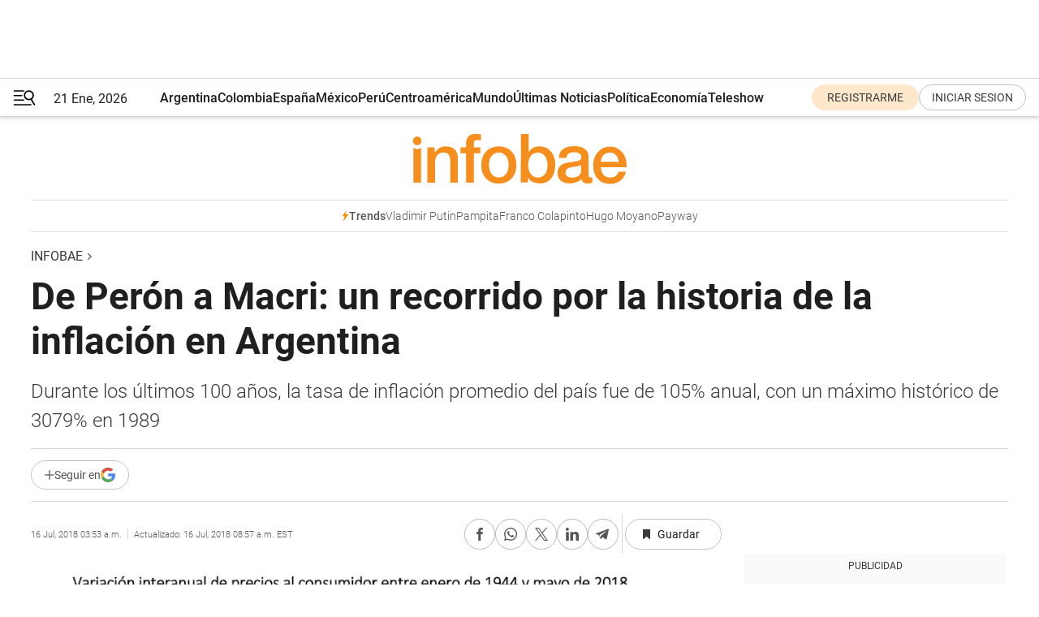

--- FILE ---
content_type: text/html; charset=utf-8
request_url: https://www.infobae.com/economia/2018/07/16/de-peron-a-macri-un-recorrido-por-la-historia-de-la-inflacion-en-argentina/
body_size: 52497
content:
<!DOCTYPE html><html lang="es" style="scroll-behavior:smooth"><head><meta charSet="UTF-8"/><meta name="MobileOptimized" content="width"/><meta name="HandheldFriendly" content="true"/><meta name="apple-mobile-web-app-capable" content="yes"/><meta name="apple-mobile-web-app-status-bar-style" content="blank-translucent"/><title>De Perón a Macri: un recorrido por la historia de la inflación en Argentina - Infobae</title><meta name="title" content="De Perón a Macri: un recorrido por la historia de la inflación en Argentina - Infobae"/><meta name="description" content="Durante los últimos 100 años, la tasa de inflación promedio del país fue de 105% anual, con un máximo histórico de 3079% en 1989"/><meta http-equiv="X-UA-Compatible" content="IE=edge,chrome=1"/><link rel="preload" as="font" type="font/woff2" crossorigin="" fetchpriority="high" href="https://www.infobae.com/assets/fonts/roboto-v30-latin-regular.woff2"/><link rel="preload" as="font" type="font/woff2" crossorigin="" fetchpriority="high" href="https://www.infobae.com/assets/fonts/roboto-v30-latin-300.woff2"/><link rel="preload" as="font" type="font/woff2" crossorigin="" fetchpriority="high" href="https://www.infobae.com/assets/fonts/roboto-v30-latin-500.woff2"/><link rel="preload" as="font" type="font/woff2" crossorigin="" fetchpriority="high" href="https://www.infobae.com/assets/fonts/roboto-v30-latin-700.woff2"/><link rel="preload" as="font" type="font/woff2" crossorigin="" fetchpriority="high" href="https://www.infobae.com/assets/fonts/roboto-v30-latin-italic.woff2"/><link rel="preload" as="font" type="font/woff2" crossorigin="" fetchpriority="high" href="https://www.infobae.com/assets/fonts/roboto-v30-latin-300italic.woff2"/><link rel="preload" as="font" type="font/woff2" crossorigin="" fetchpriority="high" href="https://www.infobae.com/assets/fonts/roboto-v30-latin-500italic.woff2"/><link rel="preload" as="font" type="font/woff2" crossorigin="" fetchpriority="high" href="https://www.infobae.com/assets/fonts/roboto-v30-latin-700italic.woff2"/><link rel="preload" href="/pf/resources/dist/infobae/css/main.css?d=3773" as="style"/><link rel="stylesheet" href="/pf/resources/dist/infobae/css/main.css?d=3773" media="screen, print"/><link rel="manifest" crossorigin="use-credentials" href="/pf/resources/manifest.json?d=3773"/><script type="application/javascript" id="polyfill-script">if(!Array.prototype.includes||!(window.Object && window.Object.assign)||!window.Promise||!window.Symbol||!window.fetch){document.write('<script type="application/javascript" src="/pf/dist/engine/polyfill.js?d=3773&mxId=00000000" defer=""><\/script>')}</script><script id="fusion-engine-react-script" type="application/javascript" src="/pf/dist/engine/react.js?d=3773&amp;mxId=00000000" defer=""></script><script id="fusion-engine-combinations-script" type="application/javascript" src="/pf/dist/components/combinations/default.js?d=3773&amp;mxId=00000000" defer=""></script><link rel="preconnect" href="https://sb.scorecardresearch.com/"/><link rel="preconnect" href="https://www.google-analytics.com/"/><link rel="preconnect" href="https://s.go-mpulse.net/"/><link rel="preconnect" href="https://fundingchoicesmessages.google.com/"/><link rel="preconnect" href="https://stats.g.doubleclick.net/"/><link rel="preconnect" href="https://www.googletagservices.com/"/><link id="fusion-template-styles" rel="stylesheet" type="text/css"/><link rel="preload" as="image" href="https://www.infobae.com/assets/images/logos/logo_infobae_naranja.svg"/><script src="/pf/resources/dist/infobae/js/main.js?d=3773" defer=""></script><script src="https://d1bl11pgu3tw3h.cloudfront.net/vendor/comscore/5.2.0/streamsense.min.js?org=infobae" defer=""></script><script src="https://sb.scorecardresearch.com/beacon.js" defer=""></script><script defer="">var _comscore = _comscore || []; _comscore.push({ c1: "2", c2: "8030908", options: { enableFirstPartyCookie: true, bypassUserConsentRequirementFor1PCookie: true } }); (function () { var s = document.createElement("script"), el = document.getElementsByTagName("script")[0]; s.async = true; s.src = "https://sb.scorecardresearch.com/cs/8030908/beacon.js"; el.parentNode.insertBefore(s, el); })();</script><script defer="">try{(function(i,s,o,g,r,a,m){i["GoogleAnalyticsObject"]=r;i[r]=i[r]||function(){(i[r].q=i[r].q||[]).push(arguments)},i[r].l=1*new Date;a=s.createElement(o),m=s.getElementsByTagName(o)[0];a.async=0;a.src=g;m.parentNode.insertBefore(a,m)})(window,document,"script","https://www.google-analytics.com/analytics.js","ga");ga("create","UA-759511-1","auto");ga("send","pageview");}catch(error){console.log("Error al inicializar gaScript:",error);}</script><script src="https://www.googletagmanager.com/gtag/js?id=G-Q2J791G3GV" async=""></script><script defer="">try{window.dataLayer = window.dataLayer || [];function gtag(){dataLayer.push(arguments);}gtag('js', new Date());gtag('config', 'G-Q2J791G3GV');}catch(error){console.log("Error al inicializar gaScript4:",error);}</script><script id="ebx" src="//applets.ebxcdn.com/ebx.js" async=""></script><script async="" src="https://functions.adnami.io/api/macro/adsm.macro.infobae.com.js"></script><script src="https://accounts.google.com/gsi/client" async="" defer=""></script><script>
  !function(e,o,n,i){if(!e){e=e||{},window.permutive=e,e.q=[];var t=function(){return([1e7]+-1e3+-4e3+-8e3+-1e11).replace(/[018]/g,function(e){return(e^(window.crypto||window.msCrypto).getRandomValues(new Uint8Array(1))[0]&15>>e/4).toString(16)})};e.config=i||{},e.config.apiKey=o,e.config.workspaceId=n,e.config.environment=e.config.environment||"production",(window.crypto||window.msCrypto)&&(e.config.viewId=t());for(var g=["addon","identify","track","trigger","query","segment","segments","ready","on","once","user","consent"],r=0;r<g.length;r++){var w=g[r];e[w]=function(o){return function(){var n=Array.prototype.slice.call(arguments,0);e.q.push({functionName:o,arguments:n})}}(w)}}}(window.permutive,"0cd2c32e-1a14-4e1f-96f0-a022c497b9cb","aa463839-b614-4c77-b5e9-6cdf10e1960c",{"consentRequired": true});
    window.googletag=window.googletag||{},window.googletag.cmd=window.googletag.cmd||[],window.googletag.cmd.push(function(){if(0===window.googletag.pubads().getTargeting("permutive").length){var e=window.localStorage.getItem("_pdfps");window.googletag.pubads().setTargeting("permutive",e?JSON.parse(e):[]);var o=window.localStorage.getItem("permutive-id");o&&(window.googletag.pubads().setTargeting("puid",o),window.googletag.pubads().setTargeting("ptime",Date.now().toString())),window.permutive.config.viewId&&window.googletag.pubads().setTargeting("prmtvvid",window.permutive.config.viewId),window.permutive.config.workspaceId&&window.googletag.pubads().setTargeting("prmtvwid",window.permutive.config.workspaceId)}});
    </script><script async="" src="https://a564e303-c351-48a1-b5d1-38585e343734.edge.permutive.app/aa463839-b614-4c77-b5e9-6cdf10e1960c-web.js"></script><script src="https://d2uans147eyg5w.cloudfront.net/prod/powaBoot.js" data-powa-script="true" id="powaDriveScript" defer=""></script><script defer="">try{function classThemeChange(){const e=window.localStorage.getItem("theme"),a=document.querySelector("html");a.classList.contains("dark")||"dark"!==e||a.classList.add("dark"),a.classList.contains("dark")&&""===e&&a.classList.remove("dark")}window.addEventListener("themeChange",classThemeChange),classThemeChange();}catch(error){console.log("Error al inicializar themeJS:", error);}</script><script>try{(function(w,d,s,l,i){w[l]=w[l]||[];w[l].push({'gtm.start': new Date().getTime(),event:'gtm.js'});var f=d.getElementsByTagName(s)[0], j=d.createElement(s),dl=l!='dataLayer'?'&l='+l:'';j.async=true;j.src= 'https://www.googletagmanager.com/gtm.js?id='+i+dl;f.parentNode.insertBefore(j,f); })(window,document,'script','dataLayer','GTM-KTGQDC9');}catch(error){console.log("Error al inicializar gtmScript:",error);}</script><script>
  "undefined"!=typeof window&&(window.googlefc=window.googlefc||{},window.googlefc.callbackQueue=window.googlefc.callbackQueue||[],window.googlefc.callbackQueue.push({CONSENT_DATA_READY(){__tcfapi("addEventListener",2.2,(e,o)=>{if(o){console.log("Success getting consent data");let t=JSON.parse(localStorage.getItem("permutive-consent"));if(e?.gdprApplies){if(console.log("Country applies GDPR"),e?.eventStatus==="useractioncomplete"){console.log("First time modal");let n=e.purpose.consents["1"];n?(console.log("Consent accepted"),window.permutive.consent({opt_in:!0,token:"123"})):(console.log("Consent refused"),window.permutive.consent({opt_in:!1}))}else console.log("Consent already granted, skipping.")}else t?.opt_in?console.log("Consent already accepted for non-GDPR country, skipping."):(console.log("No previous consent found; automatically accepting consent."),window.permutive.consent({opt_in:!0,token:"123"}))}else console.error("Error getting consent data")})}}));
  </script><script defer="">try{!function(f,b,e,v,n,t,s) {if(f.fbq)return;n=f.fbq=function(){n.callMethod? n.callMethod.apply(n,arguments):n.queue.push(arguments)}; if(!f._fbq)f._fbq=n;n.push=n;n.loaded=!0;n.version='2.0'; n.queue=[];t=b.createElement(e);t.async=!0; t.src=v;s=b.getElementsByTagName(e)[0]; s.parentNode.insertBefore(t,s)}(window, document,'script', 'https://connect.facebook.net/en_US/fbevents.js'); fbq('init', '336383993555320'); fbq('track', 'PageView'); fbq('track', 'ViewContent');}catch(error){console.log("Error al inicializar facebookPixelRawCodeScript:",error);}</script><script src="https://cdn.onesignal.com/sdks/web/v16/OneSignalSDK.page.js" defer=""></script><script>const getCountry=(timeZone)=>{switch(timeZone){case 'America/Argentina/Buenos_Aires':case 'America/Argentina/Catamarca':case 'America/Argentina/ComodRivadavia':case 'America/Argentina/Cordoba':case 'America/Argentina/Jujuy':case 'America/Argentina/La_Rioja':case 'America/Argentina/Mendoza':case 'America/Argentina/Rio_Gallegos':case 'America/Argentina/Salta':case 'America/Argentina/San_Juan':case 'America/Argentina/San_Luis':case 'America/Argentina/Tucuman':case 'America/Argentina/Ushuaia':case 'America/Buenos_Aires':case 'America/Catamarca':case 'America/Cordoba':case 'America/Jujuy':case 'America/Mendoza':case 'America/Rosario':return'Argentina';case 'America/Bahia_Banderas':case 'America/Cancun':case 'America/Chihuahua':case 'America/Ciudad_Juarez':case 'America/Ensenada':case 'America/Hermosillo':case 'America/Matamoros':case 'America/Mazatlan':case 'America/Merida':case 'America/Mexico_City':case 'America/Monterrey':case 'America/Ojinaga':case 'America/Santa_Isabel':case 'America/Tijuana':case 'Mexico/BajaNorte':case 'Mexico/BajaSur':case 'Mexico/General':return'México';case 'Africa/Ceuta':case 'Atlantic/Canary':case 'Europe/Madrid':return'España';case 'America/Lima':return'Perú';case 'America/Bogota':return'Colombia';default:return'Otros'}};const country=getCountry(Intl.DateTimeFormat().resolvedOptions().timeZone);const getActionMessage=()=>{if(country==='Argentina'){return'Suscribite a nuestras notificaciones para recibir las últimas noticias de Argentina.'}
          if(country==='Otros'){return'Suscríbete a nuestras notificaciones para recibir las últimas noticias de todos los países.'}
          return'Suscríbete a nuestras notificaciones para recibir las últimas noticias de '+country+'.'};window.OneSignalDeferred=window.OneSignalDeferred||[];window.OneSignalDeferred.push(async(OneSignal)=>{await OneSignal.init({appId:'bef19c97-ed8d-479f-a038-e9d3da77d4c9',safari_web_id:'web.onesignal.auto.364542e4-0165-4e49-b6eb-0136f3f4eaa9',notifyButton:{enable:!1},allowLocalhostAsSecureOrigin:!0,serviceWorkerParam:{scope:'/'},serviceWorkerPath:'OneSignalSDKWorker.js',promptOptions:{slidedown:{prompts:[{type:'push',autoPrompt:!0,text:{actionMessage:getActionMessage(),acceptButton:'Suscribirse',cancelButton:'Después'},},],},},welcomeNotification:{title:'¡Bienvenido!',message:'Gracias por suscribirte a las notificaciones',url:'https://www.infobae.com/',},});OneSignal.User.addTag('region',country)})</script><link rel="dns-prefetch" href="https://sb.scorecardresearch.com/"/><link rel="dns-prefetch" href="https://www.google-analytics.com/"/><link rel="dns-prefetch" href="https://s.go-mpulse.net/"/><link rel="dns-prefetch" href="https://fundingchoicesmessages.google.com/"/><link rel="dns-prefetch" href="https://stats.g.doubleclick.net/"/><link rel="dns-prefetch" href="https://www.googletagservices.com/"/><meta name="viewport" content="width=device-width, initial-scale=1.0, user-scalable=yes, minimum-scale=0.5, maximum-scale=2.0"/><meta name="google-site-verification" content="DqMfuNB2bg-Ou_FEVXxZuzmDpPJ1ZVmOQVvwfJACGmM"/><link rel="canonical" href="https://www.infobae.com/economia/2018/07/16/de-peron-a-macri-un-recorrido-por-la-historia-de-la-inflacion-en-argentina/"/><link rel="amphtml" href="https://www.infobae.com/economia/2018/07/16/de-peron-a-macri-un-recorrido-por-la-historia-de-la-inflacion-en-argentina/?outputType=amp-type"/><meta property="keywords" content="economía argentina"/><meta name="robots" content="index, follow"/><meta name="googlebot" content="index, follow"/><meta name="robots" content="max-image-preview:large"/><meta name="distribution" content="global"/><meta name="rating" content="general"/><meta name="language" content="es_ES"/><meta name="news_keywords" content="economía argentina"/><meta property="article:published_time" content="2018-07-16T07:53:19.576Z"/><meta property="article:modified_time" content="2018-07-16T12:57:06.531Z"/><meta property="last_updated_date" content="2018-07-16T12:57:06.531Z"/><meta property="article:tag" content="economía argentina"/><meta property="article:tag" content="Inflación"/><meta name="twitter:card" content="summary_large_image"/><meta name="twitter:creator" content="@infobae"/><meta name="twitter:description" content="Durante los últimos 100 años, la tasa de inflación promedio del país fue de 105% anual, con un máximo histórico de 3079% en 1989"/><meta name="twitter:image" content="https://www.infobae.com/resizer/v2/https%3A%2F%2Fs3.amazonaws.com%2Farc-wordpress-client-uploads%2Finfobae-wp%2Fwp-content%2Fuploads%2F2018%2F07%2F16044053%2FPeron-Macri.jpg?auth=383c13653ef39d89d76e9b6f2a03a2992c5b453e433e4b76ef4e5dfef74a4694&amp;smart=true&amp;width=1024&amp;height=512&amp;quality=85"/><meta name="twitter:site" content="@infobae"/><meta name="twitter:title" content="De Perón a Macri: un recorrido por la historia de la inflación en Argentina"/><meta property="twitter:domain" content="infobae.com"/><meta property="twitter:url" content="https://www.infobae.com/economia/2018/07/16/de-peron-a-macri-un-recorrido-por-la-historia-de-la-inflacion-en-argentina/"/><meta property="og:title" content="De Perón a Macri: un recorrido por la historia de la inflación en Argentina"/><meta property="og:description" content="Durante los últimos 100 años, la tasa de inflación promedio del país fue de 105% anual, con un máximo histórico de 3079% en 1989"/><meta property="og:url" content="https://www.infobae.com/economia/2018/07/16/de-peron-a-macri-un-recorrido-por-la-historia-de-la-inflacion-en-argentina/"/><meta property="og:type" content="article"/><meta property="og:site_name" content="infobae"/><meta property="og:locale" content="es_LA"/><meta property="og:image" itemProp="image" content="https://www.infobae.com/resizer/v2/https%3A%2F%2Fs3.amazonaws.com%2Farc-wordpress-client-uploads%2Finfobae-wp%2Fwp-content%2Fuploads%2F2018%2F07%2F16044053%2FPeron-Macri.jpg?auth=383c13653ef39d89d76e9b6f2a03a2992c5b453e433e4b76ef4e5dfef74a4694&amp;smart=true&amp;width=1200&amp;height=630&amp;quality=85"/><meta property="og:image:width" content="1200"/><meta property="og:image:height" content="630"/><meta property="fb:app_id" content="907935373302455"/><meta property="fb:pages" content="34839376970"/><meta property="fb:pages" content="436205896728888"/><meta property="fb:pages" content="142361755806396"/><meta name="isDFP" content="true"/><meta name="dfpPageType" content="nota"/><meta name="dfp_path" content="infobae/economia"/><meta property="article:publisher" content="https://www.facebook.com/infobae"/><script type="application/ld+json">{"@context":"https://schema.org","@type":"NewsMediaOrganization","name":"Infobae","description":"El sitio de noticias en español más leído en el mundo. Con redacciones en Ciudad de México, Madrid, Bogotá, Lima y Buenos Aires; y corresponsales en las principales ciudades del mundo.","email":"contacto@infobae.com","url":"https://www.infobae.com","sameAs":["https://www.facebook.com/Infobae/","https://www.youtube.com/@Infobae","https://x.com/infobae","https://es.wikipedia.org/wiki/Infobae","https://whatsapp.com/channel/0029Va9TEIjLdQefbAqn7T1g"],"logo":{"@type":"ImageObject","url":"https://www.infobae.com/resizer/v2/NCYGYV4JW5CQHKEULJMKQU6MZU.png?auth=31eb621d6ad5fda030d6c893a4efe3120a76cc8178216c9c9a07fd3dd89a360f&width=255&height=60&quality=90","height":60,"width":255}}</script><script type="application/ld+json">{"@context":"https://schema.org","@type":"BreadcrumbList","itemListElement":[{"@type":"ListItem","position":1,"item":{"@id":"https://infobae.com","name":"Infobae"}}]}</script><script type="application/ld+json">{"@context":"https://schema.org","@type":"NewsArticle","headline":"De Perón a Macri: un recorrido por la historia de la inflación en Argentina","description":"Durante los últimos 100 años, la tasa de inflación promedio del país fue de 105% anual, con un máximo histórico de 3079% en 1989","articleBody":"Si algo caracteriza a la historia de la economía argentina son sus numerosos episodios inflacionarios e hiperinflacionarios, un caso de estudio en todo el mundo por la frecuencia e intensidad con las que se presentaron. Un informe reciente elaborado por la Unidad de Estudios y Proyectos Especiales de la Cámara Argentina de Comercio (CAC), muestra que durante los últimos 100 años, la tasa de inflación promedio del país fue de 105% anual, con un máximo histórico de 3079% en 1989. Es más: desde 1944 hasta hoy, de 26 presidencias analizadas solo cinco registraron variaciones de precios menores a los dos dígitos, mientras que en el extremo opuesto, seis presidentes tuvieron inflaciones anuales de tres dígitos. Las tasas de inflación anualizadas más altas se presentaron en los gobiernos de Reynaldo Bignone (401%) y Rául Alfonsín (398%), con el pico máximo registrado en 1989, con un 3079% y una devaluación histórica. El estudio se elaboró en base a la variación interanual de precios desde que el Indec posee una serie mensual y la inflación registrada en cada una de las presidencias en términos anualizados. Desde la década del cuarenta hasta la muerte de Perón Desde el primer dato oficial de precios al consumidor en enero de 1943 hasta la muerte de Perón, en julio de 1974, fueron 14 los presidentes argentinos (constitucionales y de facto). La mayor variación interanual de precios durante este período se registró a mediados de 1959 bajo la presidencia de Arturo Frondizi, con una tasa de inflación que superó el 120%. Sin embargo, el presidente que experimentó una mayor tasa de inflación promedio durante su período de gobierno fue el presidente de facto Alejandro Lanusse, con un 63,4% de inflación anualizada en sus poco más de dos años en el poder, de acuerdo al relevamiento de la CAC. En el extremo opuesto se ubica Héctor José Cámpora, con una inflación anualizada de -30,1%, ya que durante su único mes de gobierno la variación de precios fue de -2,9%. Pero Cámpora ejerció la presidencia desde el 25 de mayo hasta el 13 de julio de 1973, por lo tanto, el estudio solo contabilizó la inflación del mes de junio de 1973. Los setenta y los ochenta: de la alta inflación a la hiperinflación \"En los años siguientes a la muerte de Perón, en 1974, comenzó una etapa de profunda inestabilidad económica y social para la Argentina, en un contexto de crisis de la deuda latinoamericana\", destacó la CAC para presentar los datos de las décadas del '70 al '80. En 1989 se alcanzó la máxima tasa de inflación del país, bajo la presidencia de Raúl Alfonsín. La variación de precios promedio de ese año fue de 3079%, registrándose también una devaluación histórica: el tipo de cambio registró un aumento de 4771% anual con respecto al dólar. La pérdida de valor de la moneda fue tan importante que durante este período se realizaron dos cambios de símbolo monetario: en el año 1983 se reemplazó el peso Ley por el peso argentino, que en 1985 fue sustituido por el austral. El presidente que registró una mayor inflación anualizada durante el período fue Reynaldo Bignone con un 401,7%. La convertibilidad y la posconvertibilidad A partir de la Ley de Convertibilidad del año 1991 —que fijó la paridad del austral con el dólar y luego con el peso— comenzó en la Argentina un período de \"drástica reducción de la inflación y posterior estabilización del nivel de precios, incluso con años de deflación\", resumió el informe. Sin embargo, la inflación promedio durante la presidencia de Carlos Menem fue significativamente elevada (69,7% anual), como consecuencia de la variación de precios registrada durante los primeros años de su gobierno. Con todo, el informe advierte que la inflación fue alta en su primer mandato (147,5% anual) y nula en el segundo (0% anual). La recesión de finales de los años noventa se tradujo también en un período de deflación: durante los dos años de la presidencia de Fernando de la Rúa la variación de precios fue negativa, con una tasa anualizada de -1,1%. La devaluación de 2002 impactó en el nivel de precios durante la presidencia de Eduardo Duhalde que tuvo una inflación anualizada de 29,3%. \"Tras un período de estabilidad de precios, la inflación volvió a ser un tema de preocupación nacional desde 2007, cuando la tasa anual superó el 20%. Estos niveles de inflación —no reflejados en los indicadores oficiales de precios— caracterizaron a la mayor parte de los años de gobierno de Cristina Kirchner. Para elaborar su estadística de inflación, la CAC tomó datos de inflación alternativos a los del Indec, elaborados por Graciela Bevacqua, que fue directora del IPC del organismo hasta 2006. \"La administración de Mauricio Macri, enfrentada a los efectos inflacionarios de la unificación cambiaria y la actualización de las tarifas de los servicios públicos, que habían estado virtualmente congeladas durante más de una década, hasta la fecha no ha conseguido reducir estos guarismos\", señaló el informe. Con todo, los autores del informe aclaran que no analizaron otros factores que van más allá de la inflación como la pérdida de valor adquisitivo, las distorsiones en los precios, la redistribución de riqueza y el incremento del llamado \"impuesto inflacionario\". Seguí leyendo Venezuela, camino a un récord en 2018: la peor hiperinflación en la historia de América Latina Los informes privados que recibe el BCRA elevaron la expectativa de inflación para este año a 27,1 por ciento El \"karma\" de la inflación en Argentina: 10 puntos para explicar por qué no se la puede derrotar","url":"https://www.infobae.com/economia/2018/07/16/de-peron-a-macri-un-recorrido-por-la-historia-de-la-inflacion-en-argentina/","dateCreated":"2018-07-15T12:57:35Z","dateModified":"2018-07-16T12:57:06Z","datePublished":"2018-07-16T07:53:19Z","mainEntityOfPage":{"@type":"WebPage","@id":"https://www.infobae.com/economia/2018/07/16/de-peron-a-macri-un-recorrido-por-la-historia-de-la-inflacion-en-argentina/"},"articleSection":"Economía","creator":{"@type":"Organization","name":"INFOBAE","url":"https://www.infobae.com"},"keywords":"economía argentina","isAccessibleForFree":true,"copyrightYear":2018,"copyrightHolder":{"@type":"Organization","name":"Infobae","url":"https://www.infobae.com"},"inLanguage":"es-AR","contentLocation":{"@type":"Place","name":"Argentina"},"publisher":{"@type":"Organization","name":"infobae","logo":{"@type":"ImageObject","url":"https://www.infobae.com/resizer/v2/NCYGYV4JW5CQHKEULJMKQU6MZU.png?auth=31eb621d6ad5fda030d6c893a4efe3120a76cc8178216c9c9a07fd3dd89a360f&width=255&height=60&quality=90","height":60,"width":255}},"author":{"@type":"Organization","name":"INFOBAE","url":"https://www.infobae.com"},"image":[{"@type":"ImageObject","url":"https://www.infobae.com/resizer/v2/https%3A%2F%2Fs3.amazonaws.com%2Farc-wordpress-client-uploads%2Finfobae-wp%2Fwp-content%2Fuploads%2F2018%2F07%2F16044053%2FPeron-Macri.jpg?auth=383c13653ef39d89d76e9b6f2a03a2992c5b453e433e4b76ef4e5dfef74a4694&smart=true&width=1200&height=675&quality=85","width":1200,"height":675},{"@type":"ImageObject","url":"https://www.infobae.com/resizer/v2/https%3A%2F%2Fs3.amazonaws.com%2Farc-wordpress-client-uploads%2Finfobae-wp%2Fwp-content%2Fuploads%2F2018%2F07%2F16044053%2FPeron-Macri.jpg?auth=383c13653ef39d89d76e9b6f2a03a2992c5b453e433e4b76ef4e5dfef74a4694&smart=true&width=1200&height=900&quality=85","width":1200,"height":900},{"@type":"ImageObject","url":"https://www.infobae.com/resizer/v2/https%3A%2F%2Fs3.amazonaws.com%2Farc-wordpress-client-uploads%2Finfobae-wp%2Fwp-content%2Fuploads%2F2018%2F07%2F16044053%2FPeron-Macri.jpg?auth=383c13653ef39d89d76e9b6f2a03a2992c5b453e433e4b76ef4e5dfef74a4694&smart=true&width=1200&height=1200&quality=85","width":1200,"height":1200}]}</script><link rel="shortcut icon" type="image/x-icon" href="/pf/resources/favicon/favicon-32x32.png?d=3773"/><link rel="icon" sizes="16x16" type="image/png" href="/pf/resources/favicon/favicon-16x16.png?d=3773"/><link rel="icon" type="image/png" sizes="32x32" href="/pf/resources/favicon/favicon-32x32.png?d=3773"/><link rel="apple-touch-icon" href="/pf/resources/favicon/apple-touch-icon.png?d=3773"/><link rel="apple-touch-icon-precomposed" href="/pf/resources/favicon/apple-touch-icon-precomposed.png?d=3773"/><link rel="apple-touch-icon-120x120" href="/pf/resources/favicon/apple-touch-icon-120x120.png?d=3773"/><link rel="apple-touch-icon-120x120-precomposed" href="/pf/resources/favicon/apple-touch-icon-120x120-precomposed.png?d=3773"/><link rel="apple-touch-icon-152x152" href="/pf/resources/favicon/apple-touch-icon-152x152.png?d=3773"/><link rel="apple-touch-icon-152x152-precomposed" href="/pf/resources/favicon/apple-touch-icon-152x152-precomposed.png?d=3773"/><link rel="shortcut icon" sizes="192x192" href="/pf/resources/favicon/android-chrome-192x192.png?d=3773"/><link rel="shortcut icon" sizes="512x512" href="/pf/resources/favicon/android-chrome-512x512.png?d=3773"/><script async="" src="https://www.google.com/adsense/search/ads.js"></script><script>
        (function(g,o){
          g[o] = g[o] || function () {
            (g[o]['q'] = g[o]['q'] || []).push(arguments)
          }, g[o]['t'] = 1 * new Date
        })(window,'_googCsa');
      </script>
<script>(window.BOOMR_mq=window.BOOMR_mq||[]).push(["addVar",{"rua.upush":"false","rua.cpush":"false","rua.upre":"false","rua.cpre":"false","rua.uprl":"false","rua.cprl":"false","rua.cprf":"false","rua.trans":"","rua.cook":"false","rua.ims":"false","rua.ufprl":"false","rua.cfprl":"false","rua.isuxp":"false","rua.texp":"norulematch","rua.ceh":"false","rua.ueh":"false","rua.ieh.st":"0"}]);</script>
                              <script>!function(e){var n="https://s.go-mpulse.net/boomerang/";if("False"=="True")e.BOOMR_config=e.BOOMR_config||{},e.BOOMR_config.PageParams=e.BOOMR_config.PageParams||{},e.BOOMR_config.PageParams.pci=!0,n="https://s2.go-mpulse.net/boomerang/";if(window.BOOMR_API_key="C7HNE-7B57D-WM7L2-K2VFG-FX3EW",function(){function e(){if(!o){var e=document.createElement("script");e.id="boomr-scr-as",e.src=window.BOOMR.url,e.async=!0,i.parentNode.appendChild(e),o=!0}}function t(e){o=!0;var n,t,a,r,d=document,O=window;if(window.BOOMR.snippetMethod=e?"if":"i",t=function(e,n){var t=d.createElement("script");t.id=n||"boomr-if-as",t.src=window.BOOMR.url,BOOMR_lstart=(new Date).getTime(),e=e||d.body,e.appendChild(t)},!window.addEventListener&&window.attachEvent&&navigator.userAgent.match(/MSIE [67]\./))return window.BOOMR.snippetMethod="s",void t(i.parentNode,"boomr-async");a=document.createElement("IFRAME"),a.src="about:blank",a.title="",a.role="presentation",a.loading="eager",r=(a.frameElement||a).style,r.width=0,r.height=0,r.border=0,r.display="none",i.parentNode.appendChild(a);try{O=a.contentWindow,d=O.document.open()}catch(_){n=document.domain,a.src="javascript:var d=document.open();d.domain='"+n+"';void(0);",O=a.contentWindow,d=O.document.open()}if(n)d._boomrl=function(){this.domain=n,t()},d.write("<bo"+"dy onload='document._boomrl();'>");else if(O._boomrl=function(){t()},O.addEventListener)O.addEventListener("load",O._boomrl,!1);else if(O.attachEvent)O.attachEvent("onload",O._boomrl);d.close()}function a(e){window.BOOMR_onload=e&&e.timeStamp||(new Date).getTime()}if(!window.BOOMR||!window.BOOMR.version&&!window.BOOMR.snippetExecuted){window.BOOMR=window.BOOMR||{},window.BOOMR.snippetStart=(new Date).getTime(),window.BOOMR.snippetExecuted=!0,window.BOOMR.snippetVersion=12,window.BOOMR.url=n+"C7HNE-7B57D-WM7L2-K2VFG-FX3EW";var i=document.currentScript||document.getElementsByTagName("script")[0],o=!1,r=document.createElement("link");if(r.relList&&"function"==typeof r.relList.supports&&r.relList.supports("preload")&&"as"in r)window.BOOMR.snippetMethod="p",r.href=window.BOOMR.url,r.rel="preload",r.as="script",r.addEventListener("load",e),r.addEventListener("error",function(){t(!0)}),setTimeout(function(){if(!o)t(!0)},3e3),BOOMR_lstart=(new Date).getTime(),i.parentNode.appendChild(r);else t(!1);if(window.addEventListener)window.addEventListener("load",a,!1);else if(window.attachEvent)window.attachEvent("onload",a)}}(),"".length>0)if(e&&"performance"in e&&e.performance&&"function"==typeof e.performance.setResourceTimingBufferSize)e.performance.setResourceTimingBufferSize();!function(){if(BOOMR=e.BOOMR||{},BOOMR.plugins=BOOMR.plugins||{},!BOOMR.plugins.AK){var n=""=="true"?1:0,t="",a="ck7v23ixij7t42lqxjxq-f-6e67e854c-clientnsv4-s.akamaihd.net",i="false"=="true"?2:1,o={"ak.v":"39","ak.cp":"619111","ak.ai":parseInt("650669",10),"ak.ol":"0","ak.cr":10,"ak.ipv":4,"ak.proto":"h2","ak.rid":"a2a4278","ak.r":41994,"ak.a2":n,"ak.m":"dscr","ak.n":"ff","ak.bpcip":"18.191.93.0","ak.cport":60294,"ak.gh":"23.66.124.56","ak.quicv":"","ak.tlsv":"tls1.3","ak.0rtt":"","ak.0rtt.ed":"","ak.csrc":"-","ak.acc":"","ak.t":"1768995439","ak.ak":"hOBiQwZUYzCg5VSAfCLimQ==EdSpWjJjho3VikxZQaCu5nlVDtx7lW8NcFwskvRqnsL6ert9W44cf/6b65KZMtr7Tp674mttVr1XpwiUnbxBAHylqPrwmlNxI/Qe3Z5VICCkBUjArfyl5UheanOI0+ysLy+rmDmZjKhaREAkPuBydNieRbG0czaxdwvcZAF+gJaB+060z2dCUXUKMYWHJxImpIx5mB7P+yWb1f4AZRKAXORZKk/57mbxH92iux8tjdtRUiR51nIGXho4whMpeUk4TwV+A1hNuKmHWh1vsyCGYcQKksGv+CYpzY/07zlUBky4ByzrCFQITKb0Cw2je8lLNtcgHla2eXLeCitAjwqm4Wk3w6cgjW8dO4xB2f2umlBDRoLhbSptSj1zIifXwO6Zhdf3yS8/jLMi3IwZoXn7nkTuKtpKOUz2rgcBpbtGa4g=","ak.pv":"136","ak.dpoabenc":"","ak.tf":i};if(""!==t)o["ak.ruds"]=t;var r={i:!1,av:function(n){var t="http.initiator";if(n&&(!n[t]||"spa_hard"===n[t]))o["ak.feo"]=void 0!==e.aFeoApplied?1:0,BOOMR.addVar(o)},rv:function(){var e=["ak.bpcip","ak.cport","ak.cr","ak.csrc","ak.gh","ak.ipv","ak.m","ak.n","ak.ol","ak.proto","ak.quicv","ak.tlsv","ak.0rtt","ak.0rtt.ed","ak.r","ak.acc","ak.t","ak.tf"];BOOMR.removeVar(e)}};BOOMR.plugins.AK={akVars:o,akDNSPreFetchDomain:a,init:function(){if(!r.i){var e=BOOMR.subscribe;e("before_beacon",r.av,null,null),e("onbeacon",r.rv,null,null),r.i=!0}return this},is_complete:function(){return!0}}}}()}(window);</script></head><body class="nd-body"><noscript><img src="https://sb.scorecardresearch.com/p?c1=2&amp;c2=8030908&amp;cv=4.4.0&amp;cj=1"/></noscript><noscript><iframe src="https://www.googletagmanager.com/ns.html?id=GTM-KTGQDC9" height="0" width="0" style="display:none;visibility:hidden"></iframe></noscript><noscript><img height="1" width="1" style="display:none" src="https://www.facebook.com/tr?id=336383993555320&ev=PageView&noscript=1"/></noscript><div id="fusion-app" class="fusion-app | infobae grid"><div class="article-right-rail-centered "><div class="article-right-rail-centered-layout "><nav><div class="interstitial_800x600 ad-wrapper"><div id="infobae_economia_nota_interstitial_800x600" class="ad-interstitial-bg hide"></div><div class="dfpAd ad-interstitial"><button id="infobae_economia_nota_interstitial_800x600_close" aria-label="infobae_economia_nota_interstitial_800x600" class="close_ad hide"><i class="close"></i></button><div id="infobae/economia/nota/interstitial_800x600" class="infobae/economia/nota/interstitial_800x600 arcad"></div></div></div><div style="position:relative"><div class="masthead-navbar " id="mastheadnavbar"><div class="site-header" id="siteheader"><div class="sticky-navbar-ad-container"><div class="top_banner_970x80 ad-wrapper"><div class="dfpAd ad-top-banner"><div id="infobae/economia/nota/top_banner_970x80" class="infobae/economia/nota/top_banner_970x80 arcad"></div></div></div></div><div class="sectionnav-container"><span aria-label="Menu" class="hamburger hamburger-wrapper close" role="button" tabindex="-1"><svg viewBox="0 0 28 20" id="hamburger-icon" xmlns="http://www.w3.org/2000/svg" class="hamburger-icon" data-name="hamburger-icon" fill=""><path d="M27.8061 18.2936L23.9009 11.7199C26.6545 9.62581 27.2345 5.75713 25.1799 2.96266C23.0598 0.111715 18.9446 -0.552677 15.9985 1.50445C14.5751 2.49996 13.6279 3.97419 13.3517 5.66252C13.0628 7.34757 13.4737 9.04405 14.498 10.4274C16.2587 12.8169 19.499 13.7133 22.2858 12.6261L26.1944 19.1875C26.3514 19.4517 26.5513 19.6089 26.7784 19.668C26.9927 19.7238 27.2342 19.6816 27.4707 19.5593C28.2062 19.1465 28.0218 18.6387 27.8221 18.2846L27.8061 18.2936ZM24.3917 7.88058C24.0673 9.0572 23.2806 10.0477 22.1932 10.6578C21.1218 11.259 19.8172 11.4316 18.6191 11.1196C16.1094 10.466 14.6138 7.94849 15.2862 5.50947C15.9587 3.07045 18.5492 1.61694 21.0589 2.27047C23.5686 2.92401 25.0642 5.44156 24.3917 7.88058Z" fill=""></path><path d="M0 1.129C0 0.675362 0.371315 0.307617 0.829355 0.307617H12.9866C13.4446 0.307617 13.8159 0.675362 13.8159 1.129C13.8159 1.58264 13.4446 1.95038 12.9866 1.95038H0.829355C0.371315 1.95038 0 1.58264 0 1.129ZM0 7.04295C0 6.58931 0.371315 6.22157 0.829355 6.22157H10.5951C11.0531 6.22157 11.4245 6.58931 11.4245 7.04295C11.4245 7.49659 11.0531 7.86433 10.5951 7.86433H0.829355C0.371315 7.86433 0 7.49659 0 7.04295ZM0 12.9569C0 12.5033 0.371315 12.1355 0.829355 12.1355H12.9866C13.4446 12.1355 13.8159 12.5033 13.8159 12.9569C13.8159 13.4105 13.4446 13.7783 12.9866 13.7783H0.829355C0.371315 13.7783 0 13.4105 0 12.9569ZM0 18.8709C0 18.4172 0.371315 18.0495 0.829355 18.0495H22.4792C22.9372 18.0495 23.3086 18.4172 23.3086 18.8709C23.3086 19.3245 22.9372 19.6922 22.4792 19.6922H0.829355C0.371315 19.6922 0 19.3245 0 18.8709Z" fill=""></path></svg></span><a aria-label="infobae" class="site-logo" href="https://www.infobae.com/"><span class="site-logo"><img alt="Infobae" class="logo-image" height="25px" src="https://www.infobae.com/assets/images/logos/logo_infobae_naranja.svg" width="105px" fetchpriority="high" loading="eager"/></span></a><p class="date-info">21 Ene, 2026</p><div class="login-register-container"></div></div></div><nav class="content side-menu" id="side-menu" style="top:undefinedpx;height:calc(100vh - undefinedpx)"><div class="side-menu-sticky-items"><div class="queryly_searchicon_img"><label for="queryly_toggle" id="queryly-label"><button>Buscar en todo el sitio<svg id="search-icon" data-name="search-icon" xmlns="http://www.w3.org/2000/svg" viewBox="0 0 30 30"><path d="M20.35,17.59a10.43,10.43,0,1,0-3.21,3l7.7,7.65a2.19,2.19,0,1,0, 3.17-3l-.08-.07Zm-8.53.72a6.74,6.74,0,1,1,6.74-6.75,6.74,6.74,0,0,1-6.74,6.75Zm0,0"></path></svg></button></label></div></div><div class="dropdown"><div id="dropdown-item-ctn0" class="dropdown-item-ctn"><a class="item non-bold" href="https://www.infobae.com/?noredirect" rel="noopener noreferrer">Argentina</a></div><div id="dropdown-body0" class="dropdown-body"></div></div><div class="dropdown"><div id="dropdown-item-ctn2" class="dropdown-item-ctn"><a class="item non-bold" href="https://www.infobae.com/colombia/" rel="noopener noreferrer">Colombia</a></div><div id="dropdown-body2" class="dropdown-body"></div></div><div class="dropdown"><div id="dropdown-item-ctn4" class="dropdown-item-ctn"><a class="item non-bold" href="https://www.infobae.com/espana/" rel="noopener noreferrer">España</a></div><div id="dropdown-body4" class="dropdown-body"></div></div><div class="dropdown"><div id="dropdown-item-ctn6" class="dropdown-item-ctn"><a class="item non-bold" href="https://www.infobae.com/mexico/" rel="noopener noreferrer">México</a></div><div id="dropdown-body6" class="dropdown-body"></div></div><div class="dropdown"><div id="dropdown-item-ctn8" class="dropdown-item-ctn"><a class="item non-bold" href="https://www.infobae.com/peru/" rel="noopener noreferrer">Perú</a></div><div id="dropdown-body8" class="dropdown-body"></div></div><div class="dropdown"><div id="dropdown-item-ctn10" class="dropdown-item-ctn"><a class="item non-bold" href="https://www.infobae.com/centroamerica/" rel="noopener noreferrer">Centroamérica</a></div><div id="dropdown-body10" class="dropdown-body"></div></div><div class="dropdown"><div id="dropdown-item-ctn12" class="dropdown-item-ctn"><a class="item" href="https://www.infobae.com/america/" rel="noopener noreferrer">Mundo</a><div aria-label="Menu Item" class="icon-dropdown" role="button" tabindex="-1"><svg id="down-icon0" width="12" height="12" viewBox="0 0 12 8" fill="none" xmlns="http://www.w3.org/2000/svg" class="icon-drop "><path d="M-9.87742e-07 1.167C-9.69427e-07 0.748023 0.335182 0.41284 0.754162 0.41284C0.969636 0.41284 1.17314 0.496636 1.31679 0.652256L5.98541 5.72789L10.654 0.652257C10.9294 0.341015 11.4082 0.293132 11.7314 0.568461C12.0546 0.84379 12.0905 1.32262 11.8152 1.64584C11.8032 1.65781 11.7913 1.68175 11.7793 1.69372L6.54804 7.36789C6.26074 7.67913 5.78191 7.6911 5.47067 7.41577C5.4587 7.4038 5.44673 7.39183 5.42278 7.36789L0.203504 1.68175C0.071824 1.5381 -9.96114e-07 1.35853 -9.87742e-07 1.167Z" fill="#9B9B9B"></path></svg></div></div><div id="dropdown-body12" class="dropdown-body"><a class="dropdown-item" href="https://www.infobae.com/venezuela/"><span class="dropdown-submenu">Venezuela</span></a><a class="dropdown-item" href="https://www.infobae.com/entretenimiento/"><span class="dropdown-submenu">Entretenimiento</span></a><a class="dropdown-item" href="https://www.infobae.com/economist/"><span class="dropdown-submenu">The economist</span></a><a class="dropdown-item" href="https://www.infobae.com/wapo/"><span class="dropdown-submenu">The Washington Post</span></a><a class="dropdown-item" href="https://www.infobae.com/america/realeza/"><span class="dropdown-submenu">Realeza</span></a><a class="dropdown-item" href="https://www.infobae.com/america/opinion/"><span class="dropdown-submenu">Opinión</span></a></div></div><div class="dropdown"><div id="dropdown-item-ctn14" class="dropdown-item-ctn"><a class="item non-bold" href="https://www.infobae.com/ultimas-noticias/" rel="noopener noreferrer">Últimas Noticias</a></div><div id="dropdown-body14" class="dropdown-body"></div></div><div class="dropdown"><div id="dropdown-item-ctn16" class="dropdown-item-ctn"><a class="item" href="https://www.infobae.com/politica/" rel="noopener noreferrer">Política</a><div aria-label="Menu Item" class="icon-dropdown" role="button" tabindex="-1"><svg id="down-icon0" width="12" height="12" viewBox="0 0 12 8" fill="none" xmlns="http://www.w3.org/2000/svg" class="icon-drop "><path d="M-9.87742e-07 1.167C-9.69427e-07 0.748023 0.335182 0.41284 0.754162 0.41284C0.969636 0.41284 1.17314 0.496636 1.31679 0.652256L5.98541 5.72789L10.654 0.652257C10.9294 0.341015 11.4082 0.293132 11.7314 0.568461C12.0546 0.84379 12.0905 1.32262 11.8152 1.64584C11.8032 1.65781 11.7913 1.68175 11.7793 1.69372L6.54804 7.36789C6.26074 7.67913 5.78191 7.6911 5.47067 7.41577C5.4587 7.4038 5.44673 7.39183 5.42278 7.36789L0.203504 1.68175C0.071824 1.5381 -9.96114e-07 1.35853 -9.87742e-07 1.167Z" fill="#9B9B9B"></path></svg></div></div><div id="dropdown-body16" class="dropdown-body"><a class="dropdown-item" href="https://www.infobae.com/leyes/"><span class="dropdown-submenu">Leyes</span></a></div></div><div class="dropdown"><div id="dropdown-item-ctn18" class="dropdown-item-ctn"><a class="item non-bold" href="https://www.infobae.com/economia/" rel="noopener noreferrer">Economía</a></div><div id="dropdown-body18" class="dropdown-body"></div></div><div class="dropdown"><div id="dropdown-item-ctn20" class="dropdown-item-ctn"><a class="item non-bold" href="https://www.infobae.com/teleshow/" rel="noopener noreferrer">Teleshow</a></div><div id="dropdown-body20" class="dropdown-body"></div></div><div class="dropdown"><div id="dropdown-item-ctn22" class="dropdown-item-ctn"><a class="item" href="https://www.infobae.com/deportes/" rel="noopener noreferrer">Deportes</a><div aria-label="Menu Item" class="icon-dropdown" role="button" tabindex="-1"><svg id="down-icon0" width="12" height="12" viewBox="0 0 12 8" fill="none" xmlns="http://www.w3.org/2000/svg" class="icon-drop "><path d="M-9.87742e-07 1.167C-9.69427e-07 0.748023 0.335182 0.41284 0.754162 0.41284C0.969636 0.41284 1.17314 0.496636 1.31679 0.652256L5.98541 5.72789L10.654 0.652257C10.9294 0.341015 11.4082 0.293132 11.7314 0.568461C12.0546 0.84379 12.0905 1.32262 11.8152 1.64584C11.8032 1.65781 11.7913 1.68175 11.7793 1.69372L6.54804 7.36789C6.26074 7.67913 5.78191 7.6911 5.47067 7.41577C5.4587 7.4038 5.44673 7.39183 5.42278 7.36789L0.203504 1.68175C0.071824 1.5381 -9.96114e-07 1.35853 -9.87742e-07 1.167Z" fill="#9B9B9B"></path></svg></div></div><div id="dropdown-body22" class="dropdown-body"><a class="dropdown-item" href="https://www.infobae.com/tenis-argentino/"><span class="dropdown-submenu">Tenis argentino</span></a></div></div><div class="dropdown"><div id="dropdown-item-ctn24" class="dropdown-item-ctn"><a class="item non-bold" href="https://www.infobae.com/sociedad/" rel="noopener noreferrer">Sociedad</a></div><div id="dropdown-body24" class="dropdown-body"></div></div><div class="dropdown"><div id="dropdown-item-ctn26" class="dropdown-item-ctn"><a class="item non-bold" href="https://www.infobae.com/sociedad/policiales/" rel="noopener noreferrer">Policiales</a></div><div id="dropdown-body26" class="dropdown-body"></div></div><div class="dropdown"><div id="dropdown-item-ctn28" class="dropdown-item-ctn"><a class="item non-bold" href="https://www.infobae.com/perros-y-gatos/" rel="noopener noreferrer">Perros y gatos</a></div><div id="dropdown-body28" class="dropdown-body"></div></div><div class="dropdown"><div id="dropdown-item-ctn30" class="dropdown-item-ctn"><a class="item non-bold" href="https://www.infobae.com/revista-chacra/" rel="noopener noreferrer">Chacra y Campo</a></div><div id="dropdown-body30" class="dropdown-body"></div></div><div class="dropdown"><div id="dropdown-item-ctn32" class="dropdown-item-ctn"><a class="item non-bold" href="https://www.infobae.com/movant/" rel="noopener noreferrer">Movant LogComex</a></div><div id="dropdown-body32" class="dropdown-body"></div></div><div class="dropdown"><div id="dropdown-item-ctn34" class="dropdown-item-ctn"><a class="item non-bold" href="https://www.infobae.com/turismo/" rel="noopener noreferrer">Turismo</a></div><div id="dropdown-body34" class="dropdown-body"></div></div><div class="dropdown"><div id="dropdown-item-ctn36" class="dropdown-item-ctn"><a class="item" href="https://www.infobae.com/tendencias/" rel="noopener noreferrer">Tendencias</a><div aria-label="Menu Item" class="icon-dropdown" role="button" tabindex="-1"><svg id="down-icon0" width="12" height="12" viewBox="0 0 12 8" fill="none" xmlns="http://www.w3.org/2000/svg" class="icon-drop "><path d="M-9.87742e-07 1.167C-9.69427e-07 0.748023 0.335182 0.41284 0.754162 0.41284C0.969636 0.41284 1.17314 0.496636 1.31679 0.652256L5.98541 5.72789L10.654 0.652257C10.9294 0.341015 11.4082 0.293132 11.7314 0.568461C12.0546 0.84379 12.0905 1.32262 11.8152 1.64584C11.8032 1.65781 11.7913 1.68175 11.7793 1.69372L6.54804 7.36789C6.26074 7.67913 5.78191 7.6911 5.47067 7.41577C5.4587 7.4038 5.44673 7.39183 5.42278 7.36789L0.203504 1.68175C0.071824 1.5381 -9.96114e-07 1.35853 -9.87742e-07 1.167Z" fill="#9B9B9B"></path></svg></div></div><div id="dropdown-body36" class="dropdown-body"><a class="dropdown-item" href="https://www.infobae.com/tendencias/estar-mejor/"><span class="dropdown-submenu">Estar Mejor</span></a></div></div><div class="dropdown"><div id="dropdown-item-ctn38" class="dropdown-item-ctn"><a class="item non-bold" href="https://www.infobae.com/que-puedo-ver/" rel="noopener noreferrer">Qué puedo ver</a></div><div id="dropdown-body38" class="dropdown-body"></div></div><div class="dropdown"><div id="dropdown-item-ctn40" class="dropdown-item-ctn"><a class="item non-bold" href="https://www.infobae.com/educacion/" rel="noopener noreferrer">Educación</a></div><div id="dropdown-body40" class="dropdown-body"></div></div><div class="dropdown"><div id="dropdown-item-ctn42" class="dropdown-item-ctn"><a class="item non-bold" href="https://www.infobae.com/podcasts/" rel="noopener noreferrer">Podcasts</a></div><div id="dropdown-body42" class="dropdown-body"></div></div><div class="dropdown"><div id="dropdown-item-ctn44" class="dropdown-item-ctn"><a class="item non-bold" href="https://www.infobae.com/video/" rel="noopener noreferrer">Video</a></div><div id="dropdown-body44" class="dropdown-body"></div></div><div class="dropdown"><div id="dropdown-item-ctn46" class="dropdown-item-ctn"><a class="item non-bold" href="https://www.infobae.com/cultura/" rel="noopener noreferrer">Cultura</a></div><div id="dropdown-body46" class="dropdown-body"></div></div><div class="dropdown"><div id="dropdown-item-ctn48" class="dropdown-item-ctn"><a class="item non-bold" href="https://www.infobae.com/malditos-nerds/" rel="noopener noreferrer">Malditos Nerds</a></div><div id="dropdown-body48" class="dropdown-body"></div></div><div class="dropdown"><div id="dropdown-item-ctn50" class="dropdown-item-ctn"><a class="item non-bold" href="https://www.infobae.com/tecno/" rel="noopener noreferrer">Tecno</a></div><div id="dropdown-body50" class="dropdown-body"></div></div><div class="dropdown"><div id="dropdown-item-ctn52" class="dropdown-item-ctn"><a class="item non-bold" href="https://www.infobae.com/virales/" rel="noopener noreferrer">Virales</a></div><div id="dropdown-body52" class="dropdown-body"></div></div><div class="dropdown"><div id="dropdown-item-ctn54" class="dropdown-item-ctn"><a class="item non-bold" href="https://www.infobae.com/judiciales/" rel="noopener noreferrer">Judiciales</a></div><div id="dropdown-body54" class="dropdown-body"></div></div><div class="dropdown"><div id="dropdown-item-ctn56" class="dropdown-item-ctn"><a class="item non-bold" href="https://www.infobae.com/salud/" rel="noopener noreferrer">Salud</a></div><div id="dropdown-body56" class="dropdown-body"></div></div><div class="dropdown"><div id="dropdown-item-ctn58" class="dropdown-item-ctn"><a class="item non-bold" href="https://www.infobae.com/autos/" rel="noopener noreferrer">Autos</a></div><div id="dropdown-body58" class="dropdown-body"></div></div><div class="dark-mode-btn "><div class="dark-mode-btn__container "><div class="dark-mode-btn__toggler "><div class="dark-mode-btn__circle "></div><svg class="light-icon" width="12" height="12" viewBox="0 0 12 12" fill="none" xmlns="http://www.w3.org/2000/svg"><path d="M12 6.10608C11.8953 6.34856 11.7107 6.445 11.4462 6.43122C11.2092 6.41745 10.9722 6.43122 10.738 6.42847C10.4762 6.42847 10.2861 6.24385 10.2861 6.00137C10.2861 5.75614 10.4762 5.57703 10.738 5.57428C10.975 5.57428 11.2119 5.5853 11.4462 5.57152C11.7107 5.55499 11.8925 5.65418 12 5.89666V6.11159V6.10608Z" fill="#1F1F1F"></path><path d="M5.89114 12C5.64866 11.8953 5.55222 11.7107 5.566 11.4462C5.57978 11.2092 5.566 10.9722 5.56876 10.738C5.56876 10.4762 5.75337 10.2861 5.99585 10.2861C6.23833 10.2861 6.42295 10.4762 6.42295 10.738C6.42295 10.975 6.41192 11.2119 6.4257 11.4462C6.44223 11.7107 6.34304 11.8925 6.10056 12H5.88563H5.89114Z" fill="#1F1F1F"></path><path d="M5.99859 2.57084C7.89158 2.57084 9.43188 4.11389 9.42636 6.00414C9.42361 7.88887 7.88331 9.42642 5.99859 9.42642C4.10835 9.42642 2.5653 7.88336 2.57081 5.99036C2.57357 4.10563 4.11386 2.56808 5.99859 2.56808V2.57084ZM6.00685 3.42778C4.5878 3.42503 3.43051 4.57681 3.42775 5.99036C3.425 7.40942 4.57678 8.56672 5.99032 8.56947C7.40938 8.57223 8.56666 7.42045 8.56942 6.00414C8.57218 4.58508 7.4204 3.42778 6.0041 3.42503L6.00685 3.42778Z" fill="#1F1F1F"></path><path d="M6.42851 0.856948C6.42851 0.994721 6.42851 1.13249 6.42851 1.27302C6.423 1.52377 6.24114 1.7139 6.00417 1.7139C5.7672 1.7139 5.57708 1.52652 5.57432 1.27853C5.57157 0.997476 5.57157 0.716419 5.57432 0.435362C5.57432 0.184616 5.76445 0 6.00417 0C6.23563 0 6.423 0.187371 6.42851 0.429852C6.43127 0.573135 6.42851 0.716419 6.42851 0.856948Z" fill="#1F1F1F"></path><path d="M0.851433 6.4285C0.713661 6.4285 0.575889 6.4285 0.435361 6.4285C0.18737 6.42299 0 6.23562 0 5.9959C0 5.75617 0.18737 5.57431 0.440872 5.57155C0.716416 5.5688 0.994717 5.57155 1.27026 5.57155C1.52101 5.57155 1.71113 5.75893 1.71389 5.9959C1.71389 6.23838 1.52652 6.42575 1.26475 6.4285C1.12698 6.4285 0.989206 6.4285 0.848678 6.4285H0.851433Z" fill="#1F1F1F"></path><path d="M1.6312 2.11615C1.63671 1.88745 1.71662 1.75519 1.87368 1.67804C2.03074 1.60088 2.19607 1.60915 2.32558 1.72763C2.52672 1.90949 2.71961 2.10238 2.90422 2.30352C3.05301 2.4661 3.03097 2.7196 2.87667 2.87391C2.7196 3.02821 2.46886 3.05025 2.30629 2.90146C2.1079 2.72235 1.92053 2.52947 1.73867 2.33384C1.67805 2.26495 1.65325 2.163 1.63396 2.11891L1.6312 2.11615Z" fill="#1F1F1F"></path><path d="M9.8865 1.63127C10.1152 1.63953 10.2475 1.71944 10.3246 1.8765C10.4018 2.03632 10.388 2.19889 10.2695 2.32564C10.0877 2.52679 9.89477 2.71967 9.69362 2.90153C9.52829 3.05033 9.27755 3.02553 9.12324 2.86847C8.96894 2.71141 8.9524 2.46066 9.1012 2.29809C9.28306 2.10245 9.47319 1.91232 9.66882 1.73322C9.73495 1.6726 9.83966 1.65055 9.8865 1.63127Z" fill="#1F1F1F"></path><path d="M1.63124 9.87282C1.65604 9.82597 1.69186 9.71576 1.7635 9.6386C1.92332 9.4595 2.09691 9.29141 2.27326 9.12609C2.44961 8.95525 2.70587 8.96076 2.87395 9.12609C3.04203 9.29141 3.04754 9.55043 2.8767 9.72678C2.70862 9.90313 2.53503 10.0767 2.35592 10.2476C2.22091 10.3771 2.05558 10.4074 1.88474 10.3302C1.71942 10.2558 1.63675 10.1208 1.62849 9.87557L1.63124 9.87282Z" fill="#1F1F1F"></path><path d="M10.3716 9.89209C10.3605 10.1208 10.2779 10.2531 10.1208 10.3275C9.96099 10.4019 9.80117 10.3881 9.67167 10.2696C9.47603 10.0877 9.28591 9.90036 9.10405 9.70197C8.94974 9.53389 8.97178 9.27763 9.13436 9.12057C9.29142 8.96902 9.54216 8.95248 9.70473 9.10403C9.89762 9.28314 10.085 9.46775 10.2613 9.66339C10.3247 9.73503 10.3495 9.8425 10.3716 9.89209Z" fill="#1F1F1F"></path></svg><svg class="dark-icon" width="12" height="12" viewBox="0 0 12 12" fill="none" xmlns="http://www.w3.org/2000/svg"><path d="M0 5.6173C0.0203122 5.43051 0.0372386 5.24373 0.0643215 5.06034C0.314839 3.37929 1.12056 2.02766 2.4747 1.00545C3.0773 0.550379 3.74422 0.227753 4.46869 0.0205937C4.65488 -0.0337432 4.83769 0.0205937 4.93925 0.17002C5.0442 0.319447 5.04081 0.492646 4.90878 0.659052C4.52624 1.14129 4.25202 1.67447 4.09968 2.27218C3.82885 3.33175 3.90671 4.36075 4.36374 5.3558C4.84785 6.40178 5.62648 7.15571 6.67594 7.61078C7.44104 7.94359 8.24337 8.04887 9.07278 7.93341C9.89881 7.81794 10.6267 7.48852 11.28 6.97232C11.3647 6.9044 11.473 6.83988 11.578 6.8229C11.8589 6.77875 12.0519 7.00628 11.9876 7.28136C11.754 8.25264 11.3241 9.12542 10.6673 9.88274C9.8785 10.7929 8.90352 11.4279 7.74572 11.7506C5.92101 12.26 4.20463 11.9917 2.64059 10.9219C1.29998 10.005 0.470565 8.72808 0.128643 7.13533C0.0744772 6.88742 0.0575511 6.63272 0.0236975 6.38141C0.0169267 6.34066 0.0101555 6.2999 0.0033848 6.25575C0.0033848 6.0452 0.0033848 5.83125 0.0033848 5.62069L0 5.6173ZM3.63589 1.2228C1.77732 2.17709 0.51119 4.33359 0.897122 6.72441C1.28644 9.1424 3.23303 10.9491 5.68742 11.1563C8.04025 11.3566 9.99699 9.95746 10.8399 8.24584C8.6293 9.16617 6.55069 8.9692 4.80045 7.26778C3.04683 5.55956 2.78277 3.48118 3.63927 1.2228H3.63589Z" fill="white"></path>;</svg></div></div></div></nav><nav class="right-panel " id="right-panel" style="height:calc(100vh - undefinedpx)"><div class="right-panel__header"><div class="right-panel__user-data"><div class="right-panel__content-avatar"><div class="user-default-avatar-ctn"><svg class="user-default-avatar" viewBox="0 0 32 32" fill="none" xmlns="http://www.w3.org/2000/svg"><path d="M24.544 27.9848C24.544 26.7713 24.5689 25.6161 24.544 24.4608C24.411 21.9425 22.3996 19.9311 19.8813 19.8064C17.3381 19.7649 14.7948 19.7649 12.2515 19.8064C9.63345 19.8563 7.51406 21.9674 7.44757 24.5855C7.42264 25.5745 7.43926 26.5636 7.43095 27.5443V28.0263C3.00101 24.8764 0.665526 19.5405 1.34706 14.1464C2.36935 6.05951 9.75812 0.32469 17.845 1.34698C23.8292 2.10331 28.7578 6.4252 30.2788 12.2681C31.8496 18.194 29.564 24.4691 24.544 27.9848M15.9833 6.50001C13.1575 6.50832 10.8801 8.80225 10.8885 11.6281C10.8968 14.4539 13.1907 16.7313 16.0165 16.7229C18.8424 16.7146 21.1197 14.4207 21.1114 11.5949C21.1114 11.5949 21.1114 11.5865 21.1114 11.5782C21.0948 8.76069 18.8008 6.4917 15.9833 6.50001" fill="#D5D5D5"></path><circle cx="16" cy="16" r="15.75" stroke="#777777" stroke-width="0.5"></circle></svg></div></div><div class="right-panel__content-info"><span>Bienvenido</span><span>Por favor, ingresa a tu cuenta.</span></div></div><div class="right-panel__auth-buttons"><button aria-label="Registrarme" class="right-panel__auth-buttons-register">REGISTRARME</button><button aria-label="Iniciar sesión" class="right-panel__auth-buttons-login">INICIAR SESIÓN</button></div></div></nav></div></div><div class="width_full" style="height:falsepx"></div></nav><div class="article-right-rail-centered-content"><aside class="article-right-rail-centered-left-span span-rail" data-element="span-rail"><div class="span-section"><div class="megalateral_2_250x600 ad-wrapper ad-desktop"><div class="dfpAd ad-megalateral"><div id="infobae/economia/nota/megalateral_2_250x600" class="infobae/economia/nota/megalateral_2_250x600 arcad"></div></div></div></div></aside><div class="article-right-rail-centered-layout-body "><div class="top page-container"><div class="masthead-header"><div class="mhh-new"><div id="fusion-static-enter:static-masthead-header" style="display:none" data-fusion-component="static-masthead-header" data-persistent-entry="true"></div><a aria-label="Logo link" class="mhh-site-logo" href="https://www.infobae.com/" rel="noreferrer noopener"><img alt="Infobae" height="65" loading="eager" src="https://www.infobae.com/assets/images/logos/logo_infobae_naranja.svg" width="280" fetchpriority="high"/></a><div id="fusion-static-exit:static-masthead-header" style="display:none" data-fusion-component="static-masthead-header" data-persistent-exit="true"></div><div class="header_izq_180x70 ad-wrapper ad-desktop"><div class="dfpAd ad-header-masthead-left"><div id="infobae/economia/nota/header_izq_180x70" class="infobae/economia/nota/header_izq_180x70 arcad"></div></div></div><div class="header_der_180x70 ad-wrapper ad-desktop"><div class="dfpAd ad-header-masthead-right"><div id="infobae/economia/nota/header_der_180x70" class="infobae/economia/nota/header_der_180x70 arcad"></div></div></div></div><div class="ctn-quicklinks"></div></div></div><section class="article-section page-container"><header class="article-header-wrapper"><div class="article-header with-follow-button-ctn"><div class="display_flex justify_space_between article-section-ctn"><div class="display_flex align_items_center"><a aria-label="infobae" class="display_flex align_items_center article-section-tag" href="/">infobae</a><svg class="arrow" fill="none" viewBox="0 0 5 8" xmlns="http://www.w3.org/2000/svg"><path d="M0.519579 8C0.240259 8 0.0168041 7.77654 0.0168041 7.49723C0.0168041 7.35358 0.0726679 7.21791 0.176415 7.12214L3.56017 4.00973L0.176415 0.897311C-0.0310792 0.713758 -0.0630014 0.394536 0.120551 0.179062C0.304104 -0.0364133 0.623326 -0.0603549 0.838801 0.123198C0.846781 0.131178 0.862742 0.139159 0.870723 0.147139L4.6535 3.63464C4.861 3.82617 4.86898 4.14539 4.68543 4.35289C4.67744 4.36087 4.66946 4.36885 4.6535 4.38481L0.862742 7.86433C0.766976 7.95212 0.647267 8 0.519579 8V8Z"></path></svg></div></div><h1 id="de-peron-a-macri:-un-recorrido-por-la-historia-de-la-inflacion-en-argentina" class="display-block article-headline text_align_left">De Perón a Macri: un recorrido por la historia de la inflación en Argentina</h1><h2 class="article-subheadline text_align_left">Durante los últimos 100 años, la tasa de inflación promedio del país fue de 105% anual, con un máximo histórico de 3079% en 1989</h2><div class="display_flex align_items_center flex_row byline follow-button-ctn no-author"><a aria-label="Seguir en Google" class="follow-button display_flex align_items_center" href="https://profile.google.com/cp/CgsvbS8wMTI1aDVmaA" rel="noopener noreferrer" target="_blank" title="Seguir en Google"><svg id="Capa_1" xmlns="http://www.w3.org/2000/svg" viewBox="0 0 9.9 10" width="16" height="16" class="follow-button-icon-more"><g id="Grupo_9508"><g id="Grupo_9506"><path id="Uni\xF3n_6" fill="#707070" d="M4.3,9.3v-3.7H.6c-.36-.03-.63-.34-.6-.7,.03-.32,.28-.57,.6-.6h3.7V.6c.03-.36,.34-.63,.7-.6,.32,.03,.57,.28,.6,.6v3.7h3.7c.36,.03,.63,.34,.6,.7-.03,.32-.28,.57-.6,.6h-3.69v3.7c.03,.36-.24,.67-.6,.7-.36,.03-.67-.24-.7-.6,0-.03,0-.07,0-.1h0Z"></path></g></g></svg><span>Seguir en</span><img alt="Icono de Google para seguir en redes sociales" class="follow-button-icon" height="18" src="https://www.infobae.com/assets/images/icons/IconGoogle.svg" width="18" fetchpriority="high" loading="eager" decoding="async"/></a></div></div></header><article class="article"><div class="sharebar-container display_flex"><div class="share-bar-article-date-container share-bar-article-date-divider"><span class="sharebar-article-date">16 Jul, 2018 03:53 a.m.</span><span class="sharebar-article-date share-bar-article-date-separator">Actualizado: <!-- -->16 Jul, 2018 08:57 a.m. EST</span></div><div class="sharebar-buttons-container display_flex"><div aria-label="Guardar" class="sharebar-buttons button-save" role="button" tabindex="0"><svg width="9" height="12" viewBox="0 0 8 10" fill="none" xmlns="http://www.w3.org/2000/svg" class="saved-icon saved"><path d="M6.64286 0.5V9.31687L4.1116 7.16407L4.11106 7.16361C3.79894 6.89891 3.34392 6.89891 3.03179 7.16361L3.03126 7.16407L0.5 9.31687V0.5H6.64286Z"></path></svg><span class="buttons-save-text">Guardar</span></div><div class="sharebar-buttons-separator"></div><button class="sharemenu-buttons display_flex" aria-label="Compartir en Telegram"><svg width="38" height="38" viewBox="0 0 38 38" fill="none" xmlns="http://www.w3.org/2000/svg"><rect x="0.5" y="0.5" width="37" height="37" rx="18.5" fill="white"></rect><rect x="0.5" y="0.5" width="37" height="37" rx="18.5" stroke="#C2C2C2"></rect><path d="M24.9696 12.5511L10.3405 18.0494C10.0623 18.151 9.92701 18.4484 10.0398 18.7168C10.0999 18.8619 10.2277 18.9779 10.3856 19.0214L14.1068 20.0805L15.4975 24.3312C15.6028 24.6576 15.9636 24.839 16.2944 24.7374C16.3921 24.7084 16.4823 24.6504 16.5575 24.5778L18.482 22.6846L22.2558 25.354C22.6091 25.6006 23.0977 25.5281 23.3533 25.1872C23.421 25.1001 23.4661 24.9986 23.4887 24.897L25.9845 13.3707C26.0672 12.979 25.8116 12.5946 25.4056 12.5148C25.2628 12.4858 25.1124 12.5003 24.9771 12.5511M23.1429 15.1116L16.347 20.9147C16.2793 20.9727 16.2342 21.0525 16.2267 21.1395L15.9636 23.381C15.9636 23.4172 15.926 23.4462 15.8884 23.439C15.8583 23.439 15.8358 23.4172 15.8283 23.3955L14.7533 20.0442C14.7007 19.8919 14.7683 19.7251 14.9111 19.638L22.9399 14.836C23.0226 14.7852 23.1353 14.8142 23.1804 14.894C23.2255 14.9666 23.2105 15.0536 23.1504 15.1116" fill="#555555"></path></svg></button><button class="sharemenu-buttons display_flex" aria-label="Compartir en Linkedin"><svg width="38" height="38" viewBox="0 0 38 38" fill="none" xmlns="http://www.w3.org/2000/svg"><rect x="0.5" y="0.5" width="37" height="37" rx="18.5" fill="white"></rect><rect x="0.5" y="0.5" width="37" height="37" rx="18.5" stroke="#C2C2C2"></rect><path d="M16.5556 27V16.2231H19.963V17.6949C20.0185 17.6368 20.0648 17.5787 20.1111 17.5206C20.8611 16.349 22.2037 15.739 23.537 15.981C25.3889 16.1359 26.8426 17.7046 26.9259 19.6411C26.9722 20.0478 27 20.4641 27 20.8708C27 22.817 27 24.7633 27 26.7095V26.9806H23.5741V26.6805C23.5741 24.8892 23.5741 23.0882 23.5741 21.2969C23.5741 20.8805 23.5278 20.4545 23.4259 20.0478C23.1945 19.1279 22.2963 18.5663 21.4074 18.8084C21.2037 18.8665 21 18.9633 20.8333 19.0989C20.3333 19.4281 20.0185 19.9897 19.9907 20.6094C19.9722 21.1419 19.9722 21.6842 19.9722 22.2167V26.9903H16.5648L16.5556 27ZM11.2222 27V16.2037H11.7407C12.6204 16.2037 13.5 16.2037 14.3796 16.2037C14.5833 16.2037 14.6482 16.2328 14.6482 16.4748V26.9903H11.2222V27ZM11.0093 12.8825C11.0093 11.8465 11.8055 11.0041 12.787 11.0041C12.8426 11.0041 12.8982 11.0041 12.9537 11.0041C13.9445 10.9363 14.7963 11.7206 14.8611 12.7567C14.8611 12.7954 14.8611 12.8438 14.8611 12.8825C14.8426 13.9283 14.0278 14.761 13.0278 14.7416C12.9907 14.7416 12.9537 14.7416 12.9259 14.7416H12.9074C11.9259 14.8191 11.0741 14.0445 11 13.0181C11 12.9697 11 12.931 11 12.8825H11.0093Z" fill="#555555"></path></svg></button><button class="sharemenu-buttons display_flex" aria-label="Compartir en Twitter"><svg width="38" height="38" viewBox="0 0 38 38" fill="none" xmlns="http://www.w3.org/2000/svg"><rect x="0.5" y="0.5" width="37" height="37" rx="18.5" fill="white"></rect><rect x="0.5" y="0.5" width="37" height="37" rx="18.5" stroke="#C2C2C2"></rect><path d="M11.0391 11L17.2165 19.8249L11 27H12.399L17.8415 20.7182L22.2389 27H27L20.475 17.6786L26.2613 11H24.8623L19.85 16.7855L15.8001 11H11.0391ZM13.0965 12.101H15.2838L24.9423 25.8987H22.7551L13.0965 12.101Z" fill="#555555"></path></svg></button><button class="sharemenu-buttons display_flex" aria-label="Compartir en Whatsapp"><svg width="38" height="38" viewBox="0 0 38 38" fill="none" xmlns="http://www.w3.org/2000/svg"><rect x="0.5" y="0.5" width="37" height="37" rx="18.5" fill="white"></rect><rect x="0.5" y="0.5" width="37" height="37" rx="18.5" stroke="#C2C2C2"></rect><path d="M21.2863 19.9439C21.0997 19.8551 20.9664 19.9262 20.8419 20.0861C20.6731 20.3261 20.4687 20.5483 20.2909 20.7794C20.1665 20.9393 20.0243 20.9749 19.8376 20.8949C18.6645 20.4239 17.7757 19.6506 17.1269 18.5841C17.0292 18.4242 17.038 18.2997 17.1536 18.1575C17.3225 17.9531 17.4824 17.7576 17.6157 17.5354C17.678 17.4287 17.7135 17.2599 17.678 17.1532C17.4735 16.6111 17.2425 16.0867 17.0114 15.5535C16.9669 15.4557 16.8781 15.3313 16.7892 15.3224C16.4248 15.2602 16.0426 15.1891 15.7316 15.4912C15.1094 16.0778 14.8784 16.7977 15.0383 17.6243C15.1805 18.3619 15.5983 18.9663 16.0426 19.5618C16.887 20.6638 17.8646 21.6237 19.1622 22.1925C19.7932 22.4769 20.4331 22.7613 21.1441 22.7613C21.2685 22.7613 21.393 22.7613 21.5085 22.7346C22.4506 22.5391 23.1172 22.0058 23.0816 21.0193C23.0816 20.9216 23.0194 20.7794 22.9483 20.7438C22.3973 20.4594 21.8462 20.2017 21.2863 19.9439Z" fill="#555555"></path><path d="M26.9482 17.8724C26.3972 13.4642 22.1401 10.3447 17.7229 11.1179C12.6481 11.9977 9.71521 17.2859 11.6883 21.9963C12.1948 22.6629 12.0615 23.3472 11.8216 24.0849C11.5105 25.027 11.2794 26.0046 11.0039 27C11.1194 26.9733 11.1994 26.9644 11.2794 26.9378C12.5059 26.6178 13.7324 26.3068 14.9411 25.9868C15.1544 25.9335 15.3144 25.9602 15.5099 26.0579C17.1719 26.8667 18.9227 27.0978 20.718 26.7067C24.833 25.7913 27.4548 22.0496 26.9305 17.8902L26.9482 17.8724ZM20.0515 25.4624C18.4784 25.7113 17.003 25.3913 15.6166 24.6003C15.5099 24.5381 15.3411 24.5115 15.2077 24.547C14.4612 24.7248 13.7146 24.9292 12.9147 25.1336C13.1192 24.3693 13.3058 23.6672 13.5102 22.9473C13.5635 22.7606 13.5369 22.6273 13.4391 22.4673C11.0039 18.5479 13.1014 13.5442 17.6163 12.5043C21.2868 11.6511 25.0285 14.1841 25.5884 17.908C26.1395 21.5519 23.6954 24.8936 20.0515 25.4624Z" fill="#555555"></path></svg></button><button class="sharemenu-buttons display_flex" aria-label="Compartir en Facebook"><svg width="38" height="38" viewBox="0 0 38 38" fill="none" xmlns="http://www.w3.org/2000/svg"><rect x="0.5" y="0.5" width="37" height="37" rx="18.5" fill="white"></rect><rect x="0.5" y="0.5" width="37" height="37" rx="18.5" stroke="#C2C2C2"></rect><path d="M17.3544 26.9921V18.9235H15V16.3346H17.3544V16.0805C17.3544 15.3816 17.3291 14.6748 17.3882 13.976C17.3882 12.8642 18.0633 11.8556 19.1266 11.3712C19.5232 11.1965 19.9452 11.0853 20.3755 11.0376C21.2532 10.9741 22.1308 10.99 23 11.0932V13.4201H22.7722C22.2743 13.4201 21.7848 13.4201 21.2869 13.436C20.73 13.4042 20.2489 13.8013 20.2152 14.3254C20.2152 14.373 20.2152 14.4128 20.2152 14.4604C20.1983 15.0481 20.2152 15.6357 20.2152 16.2234C20.2152 16.2552 20.2152 16.2949 20.2321 16.3267H22.9409C22.8228 17.2082 22.7046 18.0579 22.5865 18.9315H20.2236V27H17.3629L17.3544 26.9921Z" fill="#555555"></path></svg></button></div></div><div class="body-article "><div class="visual__image image-initial-width"><picture><source srcSet="https://www.infobae.com/resizer/v2/https%3A%2F%2Fs3.amazonaws.com%2Farc-wordpress-client-uploads%2Finfobae-wp%2Fwp-content%2Fuploads%2F2018%2F07%2F15100328%2FHistoria-de-la-inflacion-en-la-Argentina-3.jpg?auth=696bab0c6c665b132d5d8c036f6960ad072c4385d1d1317f0d1191f82274b409&amp;smart=true&amp;width=992&amp;height=558&amp;quality=85" media="(min-width: 1000px)"/><source srcSet="https://www.infobae.com/resizer/v2/https%3A%2F%2Fs3.amazonaws.com%2Farc-wordpress-client-uploads%2Finfobae-wp%2Fwp-content%2Fuploads%2F2018%2F07%2F15100328%2FHistoria-de-la-inflacion-en-la-Argentina-3.jpg?auth=696bab0c6c665b132d5d8c036f6960ad072c4385d1d1317f0d1191f82274b409&amp;smart=true&amp;width=768&amp;height=432&amp;quality=85" media="(min-width: 768px)"/><source srcSet="https://www.infobae.com/resizer/v2/https%3A%2F%2Fs3.amazonaws.com%2Farc-wordpress-client-uploads%2Finfobae-wp%2Fwp-content%2Fuploads%2F2018%2F07%2F15100328%2FHistoria-de-la-inflacion-en-la-Argentina-3.jpg?auth=696bab0c6c665b132d5d8c036f6960ad072c4385d1d1317f0d1191f82274b409&amp;smart=true&amp;width=577&amp;height=325&amp;quality=85" media="(min-width: 580px)"/><source srcSet="https://www.infobae.com/resizer/v2/https%3A%2F%2Fs3.amazonaws.com%2Farc-wordpress-client-uploads%2Finfobae-wp%2Fwp-content%2Fuploads%2F2018%2F07%2F15100328%2FHistoria-de-la-inflacion-en-la-Argentina-3.jpg?auth=696bab0c6c665b132d5d8c036f6960ad072c4385d1d1317f0d1191f82274b409&amp;smart=true&amp;width=420&amp;height=236&amp;quality=85" media="(min-width: 350px)"/><source srcSet="https://www.infobae.com/resizer/v2/https%3A%2F%2Fs3.amazonaws.com%2Farc-wordpress-client-uploads%2Finfobae-wp%2Fwp-content%2Fuploads%2F2018%2F07%2F15100328%2FHistoria-de-la-inflacion-en-la-Argentina-3.jpg?auth=696bab0c6c665b132d5d8c036f6960ad072c4385d1d1317f0d1191f82274b409&amp;smart=true&amp;width=350&amp;height=197&amp;quality=85" media="(min-width: 80px)"/><img alt="" class="global-image" decoding="async" fetchpriority="high" height="1080" loading="eager" src="https://www.infobae.com/resizer/v2/https%3A%2F%2Fs3.amazonaws.com%2Farc-wordpress-client-uploads%2Finfobae-wp%2Fwp-content%2Fuploads%2F2018%2F07%2F15100328%2FHistoria-de-la-inflacion-en-la-Argentina-3.jpg?auth=696bab0c6c665b132d5d8c036f6960ad072c4385d1d1317f0d1191f82274b409&amp;smart=true&amp;width=350&amp;height=197&amp;quality=85" width="1920"/></picture></div><p class="paragraph">Si algo caracteriza a la historia de la economía argentina son sus <strong>numerosos episodios inflacionarios e hiperinflacionarios</strong>, un caso de estudio en todo el mundo por la frecuencia e intensidad con las que se presentaron. Un informe reciente elaborado por la Unidad de Estudios y Proyectos Especiales de la Cámara Argentina de Comercio (CAC), muestra que <strong>durante los últimos 100 años, la tasa de inflación promedio del país fue de 105% anual</strong>, con un máximo histórico de 3079% en 1989.</p><p class="paragraph">Es más: desde 1944 hasta hoy, <strong>de 26 presidencias analizadas solo cinco  registraron variaciones de precios menores a los dos dígitos</strong>, mientras que en el extremo opuesto, <strong>seis presidentes tuvieron inflaciones anuales de tres dígitos</strong>. <span style="color: #000000; background-color: #fffc41;">Las tasas de inflación anualizadas más altas se presentaron en los gobiernos de Reynaldo Bignone (401%) y Rául Alfonsín (398%), con el pico máximo registrado en 1989, con un 3079% y una devaluación histórica.</span></p><div class="inline ad-wrapper"><div class="dfpAd ad-inline"><div id="infobae/economia/nota/inline" class="infobae/economia/nota/inline arcad"></div></div></div><p class="paragraph">El estudio se elaboró en base a la variación interanual de precios desde que el Indec posee una serie mensual y<strong> la inflación registrada en cada una de las presidencias en términos anualizados</strong>.</p><p class="paragraph"><strong><span style="color: #ff6600;">Desde la década del cuarenta hasta la muerte de Perón</span></strong></p><div class="inline_2_DSK ad-wrapper ad-desktop"><div class="dfpAd ad-inline"><div id="infobae/economia/nota/inline_2_DSK" class="infobae/economia/nota/inline_2_DSK arcad"></div></div></div><p class="paragraph">Desde el primer dato oficial de precios al consumidor en enero de 1943 hasta la muerte de Perón, en julio de 1974, fueron 14 los presidentes argentinos (constitucionales y de facto). <strong>La mayor variación interanual de precios durante este período se registró a mediados de 1959 bajo la presidencia de Arturo Frondizi</strong>, con una tasa de inflación que superó el 120%. Sin embargo, el presidente que experimentó una mayor tasa de inflación promedio durante su período de gobierno fue <strong>el presidente de facto Alejandro Lanusse, con un 63,4% de inflación anualizada</strong> en sus poco más de dos años en el poder, de acuerdo al relevamiento de la CAC.</p><p class="paragraph">En el extremo opuesto se ubica <strong>Héctor José Cámpora</strong>, con una inflación<br/>
anualizada de -30,1%, ya que durante su único mes de gobierno la variación de precios fue de -2,9%. Pero Cámpora ejerció la presidencia desde el 25 de mayo hasta el 13 de julio de 1973, por lo tanto, el estudio <strong>solo contabilizó la inflación del mes de junio de 1973</strong>.</p><div class="visual__image"><picture><source srcSet="https://www.infobae.com/resizer/v2/https%3A%2F%2Fs3.amazonaws.com%2Farc-wordpress-client-uploads%2Finfobae-wp%2Fwp-content%2Fuploads%2F2018%2F07%2F15100333%2FHistoria-de-la-inflacion-en-la-Argentina-4.jpg?auth=ec3414b709a375608740002bb2a727896ef02a40c571c48180abd5081d511d31&amp;smart=true&amp;width=992&amp;height=558&amp;quality=85" media="(min-width: 1000px)"/><source srcSet="https://www.infobae.com/resizer/v2/https%3A%2F%2Fs3.amazonaws.com%2Farc-wordpress-client-uploads%2Finfobae-wp%2Fwp-content%2Fuploads%2F2018%2F07%2F15100333%2FHistoria-de-la-inflacion-en-la-Argentina-4.jpg?auth=ec3414b709a375608740002bb2a727896ef02a40c571c48180abd5081d511d31&amp;smart=true&amp;width=768&amp;height=432&amp;quality=85" media="(min-width: 768px)"/><source srcSet="https://www.infobae.com/resizer/v2/https%3A%2F%2Fs3.amazonaws.com%2Farc-wordpress-client-uploads%2Finfobae-wp%2Fwp-content%2Fuploads%2F2018%2F07%2F15100333%2FHistoria-de-la-inflacion-en-la-Argentina-4.jpg?auth=ec3414b709a375608740002bb2a727896ef02a40c571c48180abd5081d511d31&amp;smart=true&amp;width=577&amp;height=325&amp;quality=85" media="(min-width: 580px)"/><source srcSet="https://www.infobae.com/resizer/v2/https%3A%2F%2Fs3.amazonaws.com%2Farc-wordpress-client-uploads%2Finfobae-wp%2Fwp-content%2Fuploads%2F2018%2F07%2F15100333%2FHistoria-de-la-inflacion-en-la-Argentina-4.jpg?auth=ec3414b709a375608740002bb2a727896ef02a40c571c48180abd5081d511d31&amp;smart=true&amp;width=420&amp;height=236&amp;quality=85" media="(min-width: 350px)"/><source srcSet="https://www.infobae.com/resizer/v2/https%3A%2F%2Fs3.amazonaws.com%2Farc-wordpress-client-uploads%2Finfobae-wp%2Fwp-content%2Fuploads%2F2018%2F07%2F15100333%2FHistoria-de-la-inflacion-en-la-Argentina-4.jpg?auth=ec3414b709a375608740002bb2a727896ef02a40c571c48180abd5081d511d31&amp;smart=true&amp;width=350&amp;height=197&amp;quality=85" media="(min-width: 80px)"/><img alt="" class="global-image" decoding="async" fetchpriority="low" height="1080" loading="lazy" src="https://www.infobae.com/resizer/v2/https%3A%2F%2Fs3.amazonaws.com%2Farc-wordpress-client-uploads%2Finfobae-wp%2Fwp-content%2Fuploads%2F2018%2F07%2F15100333%2FHistoria-de-la-inflacion-en-la-Argentina-4.jpg?auth=ec3414b709a375608740002bb2a727896ef02a40c571c48180abd5081d511d31&amp;smart=true&amp;width=350&amp;height=197&amp;quality=85" width="1920"/></picture></div><div class="visual__image"><picture><source srcSet="https://www.infobae.com/resizer/v2/https%3A%2F%2Fs3.amazonaws.com%2Farc-wordpress-client-uploads%2Finfobae-wp%2Fwp-content%2Fuploads%2F2018%2F07%2F15100338%2FHistoria-de-la-inflacion-en-la-Argentina-5.jpg?auth=d60f9bd6b55849bef141442a819c047b729c4573452872ec2e1c32e0c2d729cd&amp;smart=true&amp;width=992&amp;height=558&amp;quality=85" media="(min-width: 1000px)"/><source srcSet="https://www.infobae.com/resizer/v2/https%3A%2F%2Fs3.amazonaws.com%2Farc-wordpress-client-uploads%2Finfobae-wp%2Fwp-content%2Fuploads%2F2018%2F07%2F15100338%2FHistoria-de-la-inflacion-en-la-Argentina-5.jpg?auth=d60f9bd6b55849bef141442a819c047b729c4573452872ec2e1c32e0c2d729cd&amp;smart=true&amp;width=768&amp;height=432&amp;quality=85" media="(min-width: 768px)"/><source srcSet="https://www.infobae.com/resizer/v2/https%3A%2F%2Fs3.amazonaws.com%2Farc-wordpress-client-uploads%2Finfobae-wp%2Fwp-content%2Fuploads%2F2018%2F07%2F15100338%2FHistoria-de-la-inflacion-en-la-Argentina-5.jpg?auth=d60f9bd6b55849bef141442a819c047b729c4573452872ec2e1c32e0c2d729cd&amp;smart=true&amp;width=577&amp;height=325&amp;quality=85" media="(min-width: 580px)"/><source srcSet="https://www.infobae.com/resizer/v2/https%3A%2F%2Fs3.amazonaws.com%2Farc-wordpress-client-uploads%2Finfobae-wp%2Fwp-content%2Fuploads%2F2018%2F07%2F15100338%2FHistoria-de-la-inflacion-en-la-Argentina-5.jpg?auth=d60f9bd6b55849bef141442a819c047b729c4573452872ec2e1c32e0c2d729cd&amp;smart=true&amp;width=420&amp;height=236&amp;quality=85" media="(min-width: 350px)"/><source srcSet="https://www.infobae.com/resizer/v2/https%3A%2F%2Fs3.amazonaws.com%2Farc-wordpress-client-uploads%2Finfobae-wp%2Fwp-content%2Fuploads%2F2018%2F07%2F15100338%2FHistoria-de-la-inflacion-en-la-Argentina-5.jpg?auth=d60f9bd6b55849bef141442a819c047b729c4573452872ec2e1c32e0c2d729cd&amp;smart=true&amp;width=350&amp;height=197&amp;quality=85" media="(min-width: 80px)"/><img alt="" class="global-image" decoding="async" fetchpriority="low" height="1080" loading="lazy" src="https://www.infobae.com/resizer/v2/https%3A%2F%2Fs3.amazonaws.com%2Farc-wordpress-client-uploads%2Finfobae-wp%2Fwp-content%2Fuploads%2F2018%2F07%2F15100338%2FHistoria-de-la-inflacion-en-la-Argentina-5.jpg?auth=d60f9bd6b55849bef141442a819c047b729c4573452872ec2e1c32e0c2d729cd&amp;smart=true&amp;width=350&amp;height=197&amp;quality=85" width="1920"/></picture></div><div class="ad-wrapper ad-mobile"><div class="dfpAd "><div id="infobae/economia/nota" class="infobae/economia/nota arcad"></div></div></div><p class="paragraph"><strong><span style="color: #ff6600;">Los setenta y los ochenta: de la alta inflación a la hiperinflación</span></strong></p><p class="paragraph">"En los años siguientes a la muerte de Perón, en 1974, comenzó una etapa de <strong>profunda inestabilidad económica y social</strong> para la Argentina, en un contexto de <strong>crisis de la deuda latinoamericana</strong>", destacó la CAC para presentar los datos de las décadas del '70 al '80.</p><div class="Ad_1 ad-wrapper ad-mobile"><div class="dfpAd ad-mobile-size ad-text-body-article"><div id="infobae/economia/nota/Ad_1" class="infobae/economia/nota/Ad_1 arcad"></div></div></div><p class="paragraph"><strong>En 1989 se alcanzó la máxima tasa de inflación del país, bajo la presidencia de Raúl Alfonsín</strong>. <span style="color: #000000; background-color: #fffc41;">La variación de precios promedio de ese año fue de 3079%, registrándose también una devaluación histórica: el tipo de cambio registró un aumento de 4771% anual con respecto al dólar.</span></p><p class="paragraph">La pérdida de valor de la moneda fue tan importante que durante este período se realizaron dos cambios de símbolo monetario: en el año 1983 se reemplazó el peso Ley por el peso argentino, que en 1985 fue sustituido por el austral.</p><div class="Ad_2 ad-wrapper ad-mobile"><div class="dfpAd ad-mobile-size ad-text-body-article"><div id="infobae/economia/nota/Ad_2" class="infobae/economia/nota/Ad_2 arcad"></div></div></div><p class="paragraph"><strong>El presidente que registró una mayor inflación anualizada durante el período fue Reynaldo Bignone con un 401,7%</strong>.</p><div class="visual__image"><picture><source srcSet="https://www.infobae.com/resizer/v2/https%3A%2F%2Fs3.amazonaws.com%2Farc-wordpress-client-uploads%2Finfobae-wp%2Fwp-content%2Fuploads%2F2018%2F07%2F15102936%2FHistoria-de-la-inflacion-en-la-Argentina.jpg?auth=40d77a83ef93d4f576de213b2ae44c50ae48b267275f807a1bae92e618689bed&amp;smart=true&amp;width=992&amp;height=558&amp;quality=85" media="(min-width: 1000px)"/><source srcSet="https://www.infobae.com/resizer/v2/https%3A%2F%2Fs3.amazonaws.com%2Farc-wordpress-client-uploads%2Finfobae-wp%2Fwp-content%2Fuploads%2F2018%2F07%2F15102936%2FHistoria-de-la-inflacion-en-la-Argentina.jpg?auth=40d77a83ef93d4f576de213b2ae44c50ae48b267275f807a1bae92e618689bed&amp;smart=true&amp;width=768&amp;height=432&amp;quality=85" media="(min-width: 768px)"/><source srcSet="https://www.infobae.com/resizer/v2/https%3A%2F%2Fs3.amazonaws.com%2Farc-wordpress-client-uploads%2Finfobae-wp%2Fwp-content%2Fuploads%2F2018%2F07%2F15102936%2FHistoria-de-la-inflacion-en-la-Argentina.jpg?auth=40d77a83ef93d4f576de213b2ae44c50ae48b267275f807a1bae92e618689bed&amp;smart=true&amp;width=577&amp;height=325&amp;quality=85" media="(min-width: 580px)"/><source srcSet="https://www.infobae.com/resizer/v2/https%3A%2F%2Fs3.amazonaws.com%2Farc-wordpress-client-uploads%2Finfobae-wp%2Fwp-content%2Fuploads%2F2018%2F07%2F15102936%2FHistoria-de-la-inflacion-en-la-Argentina.jpg?auth=40d77a83ef93d4f576de213b2ae44c50ae48b267275f807a1bae92e618689bed&amp;smart=true&amp;width=420&amp;height=236&amp;quality=85" media="(min-width: 350px)"/><source srcSet="https://www.infobae.com/resizer/v2/https%3A%2F%2Fs3.amazonaws.com%2Farc-wordpress-client-uploads%2Finfobae-wp%2Fwp-content%2Fuploads%2F2018%2F07%2F15102936%2FHistoria-de-la-inflacion-en-la-Argentina.jpg?auth=40d77a83ef93d4f576de213b2ae44c50ae48b267275f807a1bae92e618689bed&amp;smart=true&amp;width=350&amp;height=197&amp;quality=85" media="(min-width: 80px)"/><img alt="" class="global-image" decoding="async" fetchpriority="low" height="1080" loading="lazy" src="https://www.infobae.com/resizer/v2/https%3A%2F%2Fs3.amazonaws.com%2Farc-wordpress-client-uploads%2Finfobae-wp%2Fwp-content%2Fuploads%2F2018%2F07%2F15102936%2FHistoria-de-la-inflacion-en-la-Argentina.jpg?auth=40d77a83ef93d4f576de213b2ae44c50ae48b267275f807a1bae92e618689bed&amp;smart=true&amp;width=350&amp;height=197&amp;quality=85" width="1920"/></picture></div><div class="visual__image"><picture><source srcSet="https://www.infobae.com/resizer/v2/https%3A%2F%2Fs3.amazonaws.com%2Farc-wordpress-client-uploads%2Finfobae-wp%2Fwp-content%2Fuploads%2F2018%2F07%2F15100343%2FHistoria-de-la-inflacion-en-la-Argentina-6.jpg?auth=c90c038af06a30b24cf83a3a904163984686c54dc973a18380e959064226867c&amp;smart=true&amp;width=992&amp;height=558&amp;quality=85" media="(min-width: 1000px)"/><source srcSet="https://www.infobae.com/resizer/v2/https%3A%2F%2Fs3.amazonaws.com%2Farc-wordpress-client-uploads%2Finfobae-wp%2Fwp-content%2Fuploads%2F2018%2F07%2F15100343%2FHistoria-de-la-inflacion-en-la-Argentina-6.jpg?auth=c90c038af06a30b24cf83a3a904163984686c54dc973a18380e959064226867c&amp;smart=true&amp;width=768&amp;height=432&amp;quality=85" media="(min-width: 768px)"/><source srcSet="https://www.infobae.com/resizer/v2/https%3A%2F%2Fs3.amazonaws.com%2Farc-wordpress-client-uploads%2Finfobae-wp%2Fwp-content%2Fuploads%2F2018%2F07%2F15100343%2FHistoria-de-la-inflacion-en-la-Argentina-6.jpg?auth=c90c038af06a30b24cf83a3a904163984686c54dc973a18380e959064226867c&amp;smart=true&amp;width=577&amp;height=325&amp;quality=85" media="(min-width: 580px)"/><source srcSet="https://www.infobae.com/resizer/v2/https%3A%2F%2Fs3.amazonaws.com%2Farc-wordpress-client-uploads%2Finfobae-wp%2Fwp-content%2Fuploads%2F2018%2F07%2F15100343%2FHistoria-de-la-inflacion-en-la-Argentina-6.jpg?auth=c90c038af06a30b24cf83a3a904163984686c54dc973a18380e959064226867c&amp;smart=true&amp;width=420&amp;height=236&amp;quality=85" media="(min-width: 350px)"/><source srcSet="https://www.infobae.com/resizer/v2/https%3A%2F%2Fs3.amazonaws.com%2Farc-wordpress-client-uploads%2Finfobae-wp%2Fwp-content%2Fuploads%2F2018%2F07%2F15100343%2FHistoria-de-la-inflacion-en-la-Argentina-6.jpg?auth=c90c038af06a30b24cf83a3a904163984686c54dc973a18380e959064226867c&amp;smart=true&amp;width=350&amp;height=197&amp;quality=85" media="(min-width: 80px)"/><img alt="" class="global-image" decoding="async" fetchpriority="low" height="1080" loading="lazy" src="https://www.infobae.com/resizer/v2/https%3A%2F%2Fs3.amazonaws.com%2Farc-wordpress-client-uploads%2Finfobae-wp%2Fwp-content%2Fuploads%2F2018%2F07%2F15100343%2FHistoria-de-la-inflacion-en-la-Argentina-6.jpg?auth=c90c038af06a30b24cf83a3a904163984686c54dc973a18380e959064226867c&amp;smart=true&amp;width=350&amp;height=197&amp;quality=85" width="1920"/></picture></div><p class="paragraph"><strong><span style="color: #ff6600;">La convertibilidad y la posconvertibilidad</span></strong></p><div class="Ad_3 ad-wrapper ad-mobile"><div class="dfpAd ad-mobile-size ad-text-body-article"><div id="infobae/economia/nota/Ad_3" class="infobae/economia/nota/Ad_3 arcad"></div></div></div><p class="paragraph">A partir de la Ley de Convertibilidad del año 1991 —que fijó la paridad del austral con el dólar y luego con el peso— comenzó en la Argentina un <strong>período de "drástica reducción de la inflación y posterior estabilización del nivel de precios, incluso con años de deflación"</strong>, resumió el informe.</p><p class="paragraph">Sin embargo, la inflación promedio durante la presidencia de <strong>Carlos Menem</strong> fue significativamente elevada (69,7% anual), como consecuencia de la variación de precios registrada durante los primeros años de su gobierno. Con todo, el informe advierte que <strong>la inflación fue alta en su primer mandato (147,5% anual) y nula en el segundo (0% anual)</strong>.</p><div class="Ad_4 ad-wrapper ad-mobile"><div class="dfpAd ad-mobile-size ad-text-body-article"><div id="infobae/economia/nota/Ad_4" class="infobae/economia/nota/Ad_4 arcad"></div></div></div><p class="paragraph">La recesión de finales de los años noventa se tradujo también en un <strong>período de deflación</strong>: durante los dos años de la presidencia de Fernando de la Rúa la variación de precios fue negativa, con una tasa anualizada de -1,1%. <strong>La devaluación de 2002 impactó en el nivel de precios durante la presidencia de Eduardo Duhalde que tuvo una inflación anualizada de 29,3%.</strong></p><div class="visual__image"><picture><source srcSet="https://www.infobae.com/resizer/v2/https%3A%2F%2Fs3.amazonaws.com%2Farc-wordpress-client-uploads%2Finfobae-wp%2Fwp-content%2Fuploads%2F2016%2F07%2F05151222%2F614.jpg?auth=ea5eb33d69e92d94483989e6fdee4b515d5a7a8da32dfd3b7ee069675ed864bd&amp;smart=true&amp;width=992&amp;height=558&amp;quality=85" media="(min-width: 1000px)"/><source srcSet="https://www.infobae.com/resizer/v2/https%3A%2F%2Fs3.amazonaws.com%2Farc-wordpress-client-uploads%2Finfobae-wp%2Fwp-content%2Fuploads%2F2016%2F07%2F05151222%2F614.jpg?auth=ea5eb33d69e92d94483989e6fdee4b515d5a7a8da32dfd3b7ee069675ed864bd&amp;smart=true&amp;width=768&amp;height=432&amp;quality=85" media="(min-width: 768px)"/><source srcSet="https://www.infobae.com/resizer/v2/https%3A%2F%2Fs3.amazonaws.com%2Farc-wordpress-client-uploads%2Finfobae-wp%2Fwp-content%2Fuploads%2F2016%2F07%2F05151222%2F614.jpg?auth=ea5eb33d69e92d94483989e6fdee4b515d5a7a8da32dfd3b7ee069675ed864bd&amp;smart=true&amp;width=577&amp;height=325&amp;quality=85" media="(min-width: 580px)"/><source srcSet="https://www.infobae.com/resizer/v2/https%3A%2F%2Fs3.amazonaws.com%2Farc-wordpress-client-uploads%2Finfobae-wp%2Fwp-content%2Fuploads%2F2016%2F07%2F05151222%2F614.jpg?auth=ea5eb33d69e92d94483989e6fdee4b515d5a7a8da32dfd3b7ee069675ed864bd&amp;smart=true&amp;width=420&amp;height=236&amp;quality=85" media="(min-width: 350px)"/><source srcSet="https://www.infobae.com/resizer/v2/https%3A%2F%2Fs3.amazonaws.com%2Farc-wordpress-client-uploads%2Finfobae-wp%2Fwp-content%2Fuploads%2F2016%2F07%2F05151222%2F614.jpg?auth=ea5eb33d69e92d94483989e6fdee4b515d5a7a8da32dfd3b7ee069675ed864bd&amp;smart=true&amp;width=350&amp;height=197&amp;quality=85" media="(min-width: 80px)"/><img alt="" class="global-image" decoding="async" fetchpriority="low" height="1080" loading="lazy" src="https://www.infobae.com/resizer/v2/https%3A%2F%2Fs3.amazonaws.com%2Farc-wordpress-client-uploads%2Finfobae-wp%2Fwp-content%2Fuploads%2F2016%2F07%2F05151222%2F614.jpg?auth=ea5eb33d69e92d94483989e6fdee4b515d5a7a8da32dfd3b7ee069675ed864bd&amp;smart=true&amp;width=350&amp;height=197&amp;quality=85" width="1920"/></picture></div><p class="paragraph">"Tras un período de estabilidad de precios, <strong>la inflación volvió a ser un tema de preocupación nacional desde 2007</strong>, cuando la tasa anual superó el 20%. Estos niveles de inflación —no reflejados en los indicadores oficiales de precios— caracterizaron a la mayor parte de los años de gobierno de Cristina Kirchner.</p><div class="Ad_5 ad-wrapper ad-mobile"><div class="dfpAd ad-mobile-size ad-text-body-article"><div id="infobae/economia/nota/Ad_5" class="infobae/economia/nota/Ad_5 arcad"></div></div></div><p class="paragraph">Para elaborar su estadística de inflación, la CAC tomó <strong>datos de inflación alternativos a los del Indec</strong>, elaborados por Graciela Bevacqua, que fue directora del IPC del organismo hasta 2006.</p><p class="paragraph">"La administración de Mauricio Macri, enfrentada a los <strong>efectos inflacionarios de la unificación cambiaria y la actualización de las tarifas de los servicios públicos</strong>, que habían estado virtualmente congeladas durante más de una década, hasta la fecha no ha conseguido reducir estos guarismos", señaló el informe.</p><div class="visual__image"><picture><source srcSet="https://www.infobae.com/resizer/v2/https%3A%2F%2Fs3.amazonaws.com%2Farc-wordpress-client-uploads%2Finfobae-wp%2Fwp-content%2Fuploads%2F2018%2F07%2F15100347%2FHistoria-de-la-inflacion-en-la-Argentina-7.jpg?auth=0a4a4f36720189b730f2dbe64401526d66dda9f5f227af50cd28ec2c40b6fbcf&amp;smart=true&amp;width=992&amp;height=558&amp;quality=85" media="(min-width: 1000px)"/><source srcSet="https://www.infobae.com/resizer/v2/https%3A%2F%2Fs3.amazonaws.com%2Farc-wordpress-client-uploads%2Finfobae-wp%2Fwp-content%2Fuploads%2F2018%2F07%2F15100347%2FHistoria-de-la-inflacion-en-la-Argentina-7.jpg?auth=0a4a4f36720189b730f2dbe64401526d66dda9f5f227af50cd28ec2c40b6fbcf&amp;smart=true&amp;width=768&amp;height=432&amp;quality=85" media="(min-width: 768px)"/><source srcSet="https://www.infobae.com/resizer/v2/https%3A%2F%2Fs3.amazonaws.com%2Farc-wordpress-client-uploads%2Finfobae-wp%2Fwp-content%2Fuploads%2F2018%2F07%2F15100347%2FHistoria-de-la-inflacion-en-la-Argentina-7.jpg?auth=0a4a4f36720189b730f2dbe64401526d66dda9f5f227af50cd28ec2c40b6fbcf&amp;smart=true&amp;width=577&amp;height=325&amp;quality=85" media="(min-width: 580px)"/><source srcSet="https://www.infobae.com/resizer/v2/https%3A%2F%2Fs3.amazonaws.com%2Farc-wordpress-client-uploads%2Finfobae-wp%2Fwp-content%2Fuploads%2F2018%2F07%2F15100347%2FHistoria-de-la-inflacion-en-la-Argentina-7.jpg?auth=0a4a4f36720189b730f2dbe64401526d66dda9f5f227af50cd28ec2c40b6fbcf&amp;smart=true&amp;width=420&amp;height=236&amp;quality=85" media="(min-width: 350px)"/><source srcSet="https://www.infobae.com/resizer/v2/https%3A%2F%2Fs3.amazonaws.com%2Farc-wordpress-client-uploads%2Finfobae-wp%2Fwp-content%2Fuploads%2F2018%2F07%2F15100347%2FHistoria-de-la-inflacion-en-la-Argentina-7.jpg?auth=0a4a4f36720189b730f2dbe64401526d66dda9f5f227af50cd28ec2c40b6fbcf&amp;smart=true&amp;width=350&amp;height=197&amp;quality=85" media="(min-width: 80px)"/><img alt="" class="global-image" decoding="async" fetchpriority="low" height="1080" loading="lazy" src="https://www.infobae.com/resizer/v2/https%3A%2F%2Fs3.amazonaws.com%2Farc-wordpress-client-uploads%2Finfobae-wp%2Fwp-content%2Fuploads%2F2018%2F07%2F15100347%2FHistoria-de-la-inflacion-en-la-Argentina-7.jpg?auth=0a4a4f36720189b730f2dbe64401526d66dda9f5f227af50cd28ec2c40b6fbcf&amp;smart=true&amp;width=350&amp;height=197&amp;quality=85" width="1920"/></picture></div><div class="visual__image"><picture><source srcSet="https://www.infobae.com/resizer/v2/https%3A%2F%2Fs3.amazonaws.com%2Farc-wordpress-client-uploads%2Finfobae-wp%2Fwp-content%2Fuploads%2F2018%2F07%2F15100323%2FHistoria-de-la-inflacion-en-la-Argentina-2.jpg?auth=8b0ba162b4dd2f3c763637666450d673d5f9777674139d4f053a9de234ea396e&amp;smart=true&amp;width=992&amp;height=336&amp;quality=85" media="(min-width: 1000px)"/><source srcSet="https://www.infobae.com/resizer/v2/https%3A%2F%2Fs3.amazonaws.com%2Farc-wordpress-client-uploads%2Finfobae-wp%2Fwp-content%2Fuploads%2F2018%2F07%2F15100323%2FHistoria-de-la-inflacion-en-la-Argentina-2.jpg?auth=8b0ba162b4dd2f3c763637666450d673d5f9777674139d4f053a9de234ea396e&amp;smart=true&amp;width=768&amp;height=260&amp;quality=85" media="(min-width: 768px)"/><source srcSet="https://www.infobae.com/resizer/v2/https%3A%2F%2Fs3.amazonaws.com%2Farc-wordpress-client-uploads%2Finfobae-wp%2Fwp-content%2Fuploads%2F2018%2F07%2F15100323%2FHistoria-de-la-inflacion-en-la-Argentina-2.jpg?auth=8b0ba162b4dd2f3c763637666450d673d5f9777674139d4f053a9de234ea396e&amp;smart=true&amp;width=577&amp;height=196&amp;quality=85" media="(min-width: 580px)"/><source srcSet="https://www.infobae.com/resizer/v2/https%3A%2F%2Fs3.amazonaws.com%2Farc-wordpress-client-uploads%2Finfobae-wp%2Fwp-content%2Fuploads%2F2018%2F07%2F15100323%2FHistoria-de-la-inflacion-en-la-Argentina-2.jpg?auth=8b0ba162b4dd2f3c763637666450d673d5f9777674139d4f053a9de234ea396e&amp;smart=true&amp;width=420&amp;height=142&amp;quality=85" media="(min-width: 350px)"/><source srcSet="https://www.infobae.com/resizer/v2/https%3A%2F%2Fs3.amazonaws.com%2Farc-wordpress-client-uploads%2Finfobae-wp%2Fwp-content%2Fuploads%2F2018%2F07%2F15100323%2FHistoria-de-la-inflacion-en-la-Argentina-2.jpg?auth=8b0ba162b4dd2f3c763637666450d673d5f9777674139d4f053a9de234ea396e&amp;smart=true&amp;width=350&amp;height=119&amp;quality=85" media="(min-width: 80px)"/><img alt="" class="global-image" decoding="async" fetchpriority="low" height="651" loading="lazy" src="https://www.infobae.com/resizer/v2/https%3A%2F%2Fs3.amazonaws.com%2Farc-wordpress-client-uploads%2Finfobae-wp%2Fwp-content%2Fuploads%2F2018%2F07%2F15100323%2FHistoria-de-la-inflacion-en-la-Argentina-2.jpg?auth=8b0ba162b4dd2f3c763637666450d673d5f9777674139d4f053a9de234ea396e&amp;smart=true&amp;width=350&amp;height=119&amp;quality=85" width="1920"/></picture></div><div class="Ad_6 ad-wrapper ad-mobile"><div class="dfpAd ad-mobile-size ad-text-body-article"><div id="infobae/economia/nota/Ad_6" class="infobae/economia/nota/Ad_6 arcad"></div></div></div><p class="paragraph">Con todo, los autores del informe aclaran que no analizaron otros factores que van más allá de la inflación como la <strong>pérdida de valor adquisitivo</strong>, las <strong>distorsiones en los precios</strong>, la <strong>redistribución de riqueza</strong> y el incremento del llamado "<strong>impuesto inflacionario</strong>".</p><div class="visual__image"><picture><source srcSet="https://www.infobae.com/resizer/v2/https%3A%2F%2Fs3.amazonaws.com%2Farc-wordpress-client-uploads%2Finfobae-wp%2Fwp-content%2Fuploads%2F2018%2F07%2F15100317%2FHistoria-de-la-inflacion-en-la-Argentina-1.jpg?auth=0601c85925665e7ae56ed192b6ba8bf86565682f6f42d1330599e860a754cd02&amp;smart=true&amp;width=992&amp;height=1448&amp;quality=85" media="(min-width: 1000px)"/><source srcSet="https://www.infobae.com/resizer/v2/https%3A%2F%2Fs3.amazonaws.com%2Farc-wordpress-client-uploads%2Finfobae-wp%2Fwp-content%2Fuploads%2F2018%2F07%2F15100317%2FHistoria-de-la-inflacion-en-la-Argentina-1.jpg?auth=0601c85925665e7ae56ed192b6ba8bf86565682f6f42d1330599e860a754cd02&amp;smart=true&amp;width=768&amp;height=1121&amp;quality=85" media="(min-width: 768px)"/><source srcSet="https://www.infobae.com/resizer/v2/https%3A%2F%2Fs3.amazonaws.com%2Farc-wordpress-client-uploads%2Finfobae-wp%2Fwp-content%2Fuploads%2F2018%2F07%2F15100317%2FHistoria-de-la-inflacion-en-la-Argentina-1.jpg?auth=0601c85925665e7ae56ed192b6ba8bf86565682f6f42d1330599e860a754cd02&amp;smart=true&amp;width=577&amp;height=842&amp;quality=85" media="(min-width: 580px)"/><source srcSet="https://www.infobae.com/resizer/v2/https%3A%2F%2Fs3.amazonaws.com%2Farc-wordpress-client-uploads%2Finfobae-wp%2Fwp-content%2Fuploads%2F2018%2F07%2F15100317%2FHistoria-de-la-inflacion-en-la-Argentina-1.jpg?auth=0601c85925665e7ae56ed192b6ba8bf86565682f6f42d1330599e860a754cd02&amp;smart=true&amp;width=420&amp;height=613&amp;quality=85" media="(min-width: 350px)"/><source srcSet="https://www.infobae.com/resizer/v2/https%3A%2F%2Fs3.amazonaws.com%2Farc-wordpress-client-uploads%2Finfobae-wp%2Fwp-content%2Fuploads%2F2018%2F07%2F15100317%2FHistoria-de-la-inflacion-en-la-Argentina-1.jpg?auth=0601c85925665e7ae56ed192b6ba8bf86565682f6f42d1330599e860a754cd02&amp;smart=true&amp;width=350&amp;height=511&amp;quality=85" media="(min-width: 80px)"/><img alt="" class="global-image" decoding="async" fetchpriority="low" height="2802" loading="lazy" src="https://www.infobae.com/resizer/v2/https%3A%2F%2Fs3.amazonaws.com%2Farc-wordpress-client-uploads%2Finfobae-wp%2Fwp-content%2Fuploads%2F2018%2F07%2F15100317%2FHistoria-de-la-inflacion-en-la-Argentina-1.jpg?auth=0601c85925665e7ae56ed192b6ba8bf86565682f6f42d1330599e860a754cd02&amp;smart=true&amp;width=350&amp;height=511&amp;quality=85" width="1920"/></picture></div><p class="paragraph"><strong><span style="color: #ff6600;">Seguí leyendo</span></strong></p><div class="text-element"><a rel="noopener noreferrer"href="https://www.infobae.com/america/venezuela/2018/07/15/venezuela-camino-a-un-record-en-2018-la-peor-hiperinflacion-en-la-historia-de-america-latina/" target="_blank">Venezuela, camino a un récord en 2018: la peor hiperinflación en la historia de América Latina</a></div><div class="text-element"><a rel="noopener noreferrer"href="https://www.infobae.com/economia/2018/06/04/los-informes-privados-que-recibe-el-bcra-elevaron-la-expectativa-de-inflacion-para-este-ano-a-271-por-ciento/" target="_blank">Los informes privados que recibe el BCRA elevaron la expectativa de inflación para este año a 27,1 por ciento</a></div><div class="text-element"><a rel="noopener noreferrer"href="https://www.infobae.com/economia/2018/01/13/el-karma-de-la-inflacion-en-argentina-10-puntos-para-explicar-por-que-no-se-la-puede-derrotar/" target="_blank">El "karma" de la inflación en Argentina: 10 puntos para explicar por qué no se la puede derrotar</a></div><div id="fusion-static-enter:raw_html_raw_html33" style="display:none" data-fusion-component="raw_html_raw_html33"></div><div class="rawHTML raw_html "> </div><div id="fusion-static-exit:raw_html_raw_html33" style="display:none" data-fusion-component="raw_html_raw_html33"></div><div id="fusion-static-enter:raw_html_raw_html34" style="display:none" data-fusion-component="raw_html_raw_html34"></div><div class="rawHTML raw_html "> </div><div id="fusion-static-exit:raw_html_raw_html34" style="display:none" data-fusion-component="raw_html_raw_html34"></div><div class="second-saved-buttons"><div class="body-share-note"><div class="share-note-txt">Compartir nota:</div><div class="sharebar-container display_flex" style="display:flex;justify-content:center;width:auto;height:48px"><div class="share-bar-article-date-container "><span class="sharebar-article-date"></span></div><div class="sharebar-buttons-container display_flex"><button class="sharemenu-buttons display_flex" aria-label="Compartir en Telegram"><svg width="38" height="38" viewBox="0 0 38 38" fill="none" xmlns="http://www.w3.org/2000/svg"><rect x="0.5" y="0.5" width="37" height="37" rx="18.5" fill="white"></rect><rect x="0.5" y="0.5" width="37" height="37" rx="18.5" stroke="#C2C2C2"></rect><path d="M24.9696 12.5511L10.3405 18.0494C10.0623 18.151 9.92701 18.4484 10.0398 18.7168C10.0999 18.8619 10.2277 18.9779 10.3856 19.0214L14.1068 20.0805L15.4975 24.3312C15.6028 24.6576 15.9636 24.839 16.2944 24.7374C16.3921 24.7084 16.4823 24.6504 16.5575 24.5778L18.482 22.6846L22.2558 25.354C22.6091 25.6006 23.0977 25.5281 23.3533 25.1872C23.421 25.1001 23.4661 24.9986 23.4887 24.897L25.9845 13.3707C26.0672 12.979 25.8116 12.5946 25.4056 12.5148C25.2628 12.4858 25.1124 12.5003 24.9771 12.5511M23.1429 15.1116L16.347 20.9147C16.2793 20.9727 16.2342 21.0525 16.2267 21.1395L15.9636 23.381C15.9636 23.4172 15.926 23.4462 15.8884 23.439C15.8583 23.439 15.8358 23.4172 15.8283 23.3955L14.7533 20.0442C14.7007 19.8919 14.7683 19.7251 14.9111 19.638L22.9399 14.836C23.0226 14.7852 23.1353 14.8142 23.1804 14.894C23.2255 14.9666 23.2105 15.0536 23.1504 15.1116" fill="#555555"></path></svg></button><button class="sharemenu-buttons display_flex" aria-label="Compartir en Linkedin"><svg width="38" height="38" viewBox="0 0 38 38" fill="none" xmlns="http://www.w3.org/2000/svg"><rect x="0.5" y="0.5" width="37" height="37" rx="18.5" fill="white"></rect><rect x="0.5" y="0.5" width="37" height="37" rx="18.5" stroke="#C2C2C2"></rect><path d="M16.5556 27V16.2231H19.963V17.6949C20.0185 17.6368 20.0648 17.5787 20.1111 17.5206C20.8611 16.349 22.2037 15.739 23.537 15.981C25.3889 16.1359 26.8426 17.7046 26.9259 19.6411C26.9722 20.0478 27 20.4641 27 20.8708C27 22.817 27 24.7633 27 26.7095V26.9806H23.5741V26.6805C23.5741 24.8892 23.5741 23.0882 23.5741 21.2969C23.5741 20.8805 23.5278 20.4545 23.4259 20.0478C23.1945 19.1279 22.2963 18.5663 21.4074 18.8084C21.2037 18.8665 21 18.9633 20.8333 19.0989C20.3333 19.4281 20.0185 19.9897 19.9907 20.6094C19.9722 21.1419 19.9722 21.6842 19.9722 22.2167V26.9903H16.5648L16.5556 27ZM11.2222 27V16.2037H11.7407C12.6204 16.2037 13.5 16.2037 14.3796 16.2037C14.5833 16.2037 14.6482 16.2328 14.6482 16.4748V26.9903H11.2222V27ZM11.0093 12.8825C11.0093 11.8465 11.8055 11.0041 12.787 11.0041C12.8426 11.0041 12.8982 11.0041 12.9537 11.0041C13.9445 10.9363 14.7963 11.7206 14.8611 12.7567C14.8611 12.7954 14.8611 12.8438 14.8611 12.8825C14.8426 13.9283 14.0278 14.761 13.0278 14.7416C12.9907 14.7416 12.9537 14.7416 12.9259 14.7416H12.9074C11.9259 14.8191 11.0741 14.0445 11 13.0181C11 12.9697 11 12.931 11 12.8825H11.0093Z" fill="#555555"></path></svg></button><button class="sharemenu-buttons display_flex" aria-label="Compartir en Twitter"><svg width="38" height="38" viewBox="0 0 38 38" fill="none" xmlns="http://www.w3.org/2000/svg"><rect x="0.5" y="0.5" width="37" height="37" rx="18.5" fill="white"></rect><rect x="0.5" y="0.5" width="37" height="37" rx="18.5" stroke="#C2C2C2"></rect><path d="M11.0391 11L17.2165 19.8249L11 27H12.399L17.8415 20.7182L22.2389 27H27L20.475 17.6786L26.2613 11H24.8623L19.85 16.7855L15.8001 11H11.0391ZM13.0965 12.101H15.2838L24.9423 25.8987H22.7551L13.0965 12.101Z" fill="#555555"></path></svg></button><button class="sharemenu-buttons display_flex" aria-label="Compartir en Whatsapp"><svg width="38" height="38" viewBox="0 0 38 38" fill="none" xmlns="http://www.w3.org/2000/svg"><rect x="0.5" y="0.5" width="37" height="37" rx="18.5" fill="white"></rect><rect x="0.5" y="0.5" width="37" height="37" rx="18.5" stroke="#C2C2C2"></rect><path d="M21.2863 19.9439C21.0997 19.8551 20.9664 19.9262 20.8419 20.0861C20.6731 20.3261 20.4687 20.5483 20.2909 20.7794C20.1665 20.9393 20.0243 20.9749 19.8376 20.8949C18.6645 20.4239 17.7757 19.6506 17.1269 18.5841C17.0292 18.4242 17.038 18.2997 17.1536 18.1575C17.3225 17.9531 17.4824 17.7576 17.6157 17.5354C17.678 17.4287 17.7135 17.2599 17.678 17.1532C17.4735 16.6111 17.2425 16.0867 17.0114 15.5535C16.9669 15.4557 16.8781 15.3313 16.7892 15.3224C16.4248 15.2602 16.0426 15.1891 15.7316 15.4912C15.1094 16.0778 14.8784 16.7977 15.0383 17.6243C15.1805 18.3619 15.5983 18.9663 16.0426 19.5618C16.887 20.6638 17.8646 21.6237 19.1622 22.1925C19.7932 22.4769 20.4331 22.7613 21.1441 22.7613C21.2685 22.7613 21.393 22.7613 21.5085 22.7346C22.4506 22.5391 23.1172 22.0058 23.0816 21.0193C23.0816 20.9216 23.0194 20.7794 22.9483 20.7438C22.3973 20.4594 21.8462 20.2017 21.2863 19.9439Z" fill="#555555"></path><path d="M26.9482 17.8724C26.3972 13.4642 22.1401 10.3447 17.7229 11.1179C12.6481 11.9977 9.71521 17.2859 11.6883 21.9963C12.1948 22.6629 12.0615 23.3472 11.8216 24.0849C11.5105 25.027 11.2794 26.0046 11.0039 27C11.1194 26.9733 11.1994 26.9644 11.2794 26.9378C12.5059 26.6178 13.7324 26.3068 14.9411 25.9868C15.1544 25.9335 15.3144 25.9602 15.5099 26.0579C17.1719 26.8667 18.9227 27.0978 20.718 26.7067C24.833 25.7913 27.4548 22.0496 26.9305 17.8902L26.9482 17.8724ZM20.0515 25.4624C18.4784 25.7113 17.003 25.3913 15.6166 24.6003C15.5099 24.5381 15.3411 24.5115 15.2077 24.547C14.4612 24.7248 13.7146 24.9292 12.9147 25.1336C13.1192 24.3693 13.3058 23.6672 13.5102 22.9473C13.5635 22.7606 13.5369 22.6273 13.4391 22.4673C11.0039 18.5479 13.1014 13.5442 17.6163 12.5043C21.2868 11.6511 25.0285 14.1841 25.5884 17.908C26.1395 21.5519 23.6954 24.8936 20.0515 25.4624Z" fill="#555555"></path></svg></button><button class="sharemenu-buttons display_flex" aria-label="Compartir en Facebook"><svg width="38" height="38" viewBox="0 0 38 38" fill="none" xmlns="http://www.w3.org/2000/svg"><rect x="0.5" y="0.5" width="37" height="37" rx="18.5" fill="white"></rect><rect x="0.5" y="0.5" width="37" height="37" rx="18.5" stroke="#C2C2C2"></rect><path d="M17.3544 26.9921V18.9235H15V16.3346H17.3544V16.0805C17.3544 15.3816 17.3291 14.6748 17.3882 13.976C17.3882 12.8642 18.0633 11.8556 19.1266 11.3712C19.5232 11.1965 19.9452 11.0853 20.3755 11.0376C21.2532 10.9741 22.1308 10.99 23 11.0932V13.4201H22.7722C22.2743 13.4201 21.7848 13.4201 21.2869 13.436C20.73 13.4042 20.2489 13.8013 20.2152 14.3254C20.2152 14.373 20.2152 14.4128 20.2152 14.4604C20.1983 15.0481 20.2152 15.6357 20.2152 16.2234C20.2152 16.2552 20.2152 16.2949 20.2321 16.3267H22.9409C22.8228 17.2082 22.7046 18.0579 22.5865 18.9315H20.2236V27H17.3629L17.3544 26.9921Z" fill="#555555"></path></svg></button></div></div></div></div><div class="article-tags-container"><div class="display_flex align_items_center article-tags-headline"><div class="display-inline-block related-themes-icon"><svg width="12" height="12" viewBox="0 0 16 17" fill="none" xmlns="http://www.w3.org/2000/svg"><path fill-rule="evenodd" clip-rule="evenodd" d="M8 0.837891C8.40166 0.837891 8.72727 1.1635 8.72727 1.56516V16.1106C8.72727 16.5123 8.40166 16.8379 8 16.8379C7.59834 16.8379 7.27273 16.5123 7.27273 16.1106V1.56516C7.27273 1.1635 7.59834 0.837891 8 0.837891Z" fill="#1F1F1F"></path><path fill-rule="evenodd" clip-rule="evenodd" d="M16 8.83789C16 9.23955 15.6744 9.56516 15.2727 9.56516L0.727273 9.56516C0.325611 9.56516 -1.75572e-08 9.23955 0 8.83789C1.75572e-08 8.43623 0.325611 8.11062 0.727273 8.11062L15.2727 8.11062C15.6744 8.11062 16 8.43623 16 8.83789Z" fill="#1F1F1F"></path></svg></div><h3 class="display-inline-block related-themes">Temas Relacionados</h3></div><div class="display_flex align_items_center article-tags"><a aria-label="economía argentina" class="article-tag" href="/tag/economia-argentina/">economía argentina</a><a aria-label="Inflación" class="article-tag" href="/tag/inflacion/">Inflación</a></div></div></div><div class="default-chain-ctn"><div class="default-chain-inner-ctn default-chain-2"><div class="left_1_300x250 ad-wrapper"><div class="dfpAd ad-left ad-text"><div id="infobae/economia/nota/left_1_300x250" class="infobae/economia/nota/left_1_300x250 arcad"></div></div></div><div class="middle_1_300x250 ad-wrapper"><div class="dfpAd ad-middle ad-text"><div id="infobae/economia/nota/middle_1_300x250" class="infobae/economia/nota/middle_1_300x250 arcad"></div></div></div></div></div><div class="feed-list-wrapper"><div id="fusion-static-enter:title-feed-list" style="display:none" data-fusion-component="title-feed-list"></div><h2 class="ht-h1 margint16"><span class="orange">Últimas Noticias</span></h2><div id="fusion-static-exit:title-feed-list" style="display:none" data-fusion-component="title-feed-list"></div><div id="fusion-static-enter:MADPDII6O5AEXC5FHQF4MEZPSY-feed-list-story" style="display:none" data-fusion-component="MADPDII6O5AEXC5FHQF4MEZPSY-feed-list-story"></div><a class="feed-list-card feed-list-card-first" href="/sociedad/2026/01/21/vuelve-la-ola-de-calor-al-amba-y-diez-provincias-estan-bajo-alertas-por-tormentas-y-fuertes-vientos/"><div class="col1"><h2 class="feed-list-card-headline-lean feed-list-card-headline-lean-first headline">Vuelve la ola de calor al AMBA y diez provincias están bajo alertas por tormentas y fuertes vientos</h2><h3 class="deck deck-first">A su vez, tres provincias están bajo alerta amarilla por temperaturas extremas de calor</h3></div><div class="col2"><div class="global-picture"><picture><source srcSet="https://www.infobae.com/resizer/v2/3ZSCVMN6MZA3PFIPKP2NRVFYFU.jpg?auth=59b50829e4f0cf07da17a4564dd3c621acecae31902c07c661ec47b4fe4a7e97&amp;smart=true&amp;width=400&amp;height=225&amp;quality=85" media="(min-width: 1200px)"/><source srcSet="https://www.infobae.com/resizer/v2/3ZSCVMN6MZA3PFIPKP2NRVFYFU.jpg?auth=59b50829e4f0cf07da17a4564dd3c621acecae31902c07c661ec47b4fe4a7e97&amp;smart=true&amp;width=420&amp;height=236&amp;quality=85" media="(min-width: 350px)"/><source srcSet="https://www.infobae.com/resizer/v2/3ZSCVMN6MZA3PFIPKP2NRVFYFU.jpg?auth=59b50829e4f0cf07da17a4564dd3c621acecae31902c07c661ec47b4fe4a7e97&amp;smart=true&amp;width=350&amp;height=197&amp;quality=85" media="(min-width: 80px)"/><img alt="Vuelve la ola de calor" class="global-image feed-list-image feed-list-image-first" decoding="async" fetchpriority="low" height="9" loading="lazy" src="https://www.infobae.com/resizer/v2/3ZSCVMN6MZA3PFIPKP2NRVFYFU.jpg?auth=59b50829e4f0cf07da17a4564dd3c621acecae31902c07c661ec47b4fe4a7e97&amp;smart=true&amp;width=350&amp;height=197&amp;quality=85" width="16"/></picture></div></div></a><div id="fusion-static-exit:MADPDII6O5AEXC5FHQF4MEZPSY-feed-list-story" style="display:none" data-fusion-component="MADPDII6O5AEXC5FHQF4MEZPSY-feed-list-story"></div><div id="fusion-static-enter:N4M5MU2FDFDHVDSXGFPAKRGXUA-feed-list-story" style="display:none" data-fusion-component="N4M5MU2FDFDHVDSXGFPAKRGXUA-feed-list-story"></div><a class="feed-list-card" href="/espana/2026/01/21/como-saber-si-el-oro-que-compras-es-real-metodos-caseros-para-protegerte-de-los-fraudes/"><div class="col1"><h2 class="feed-list-card-headline-lean headline">Cómo saber si el oro que compras es real: métodos caseros para protegerte de los fraudes</h2><h3 class="deck">Las joyas, monedas y lingotes de oro suelen estar relacionados con grandes falsificaciones que puedes evitar siguiendo estos consejos</h3></div><div class="col2"><div class="global-picture"><picture><source srcSet="https://www.infobae.com/resizer/v2/RNJCALKYDVAO7DZPA2OASTLBEM.jpg?auth=32d54f34d8d2ffc095478a54fa4aaef9120dd0ed8491916a1e908a088ba7e661&amp;smart=true&amp;width=400&amp;height=225&amp;quality=85" media="(min-width: 1200px)"/><source srcSet="https://www.infobae.com/resizer/v2/RNJCALKYDVAO7DZPA2OASTLBEM.jpg?auth=32d54f34d8d2ffc095478a54fa4aaef9120dd0ed8491916a1e908a088ba7e661&amp;smart=true&amp;width=420&amp;height=236&amp;quality=85" media="(min-width: 350px)"/><source srcSet="https://www.infobae.com/resizer/v2/RNJCALKYDVAO7DZPA2OASTLBEM.jpg?auth=32d54f34d8d2ffc095478a54fa4aaef9120dd0ed8491916a1e908a088ba7e661&amp;smart=true&amp;width=350&amp;height=197&amp;quality=85" media="(min-width: 80px)"/><img alt="Cómo saber si el oro" class="global-image feed-list-image" decoding="async" fetchpriority="low" height="9" loading="lazy" src="https://www.infobae.com/resizer/v2/RNJCALKYDVAO7DZPA2OASTLBEM.jpg?auth=32d54f34d8d2ffc095478a54fa4aaef9120dd0ed8491916a1e908a088ba7e661&amp;smart=true&amp;width=350&amp;height=197&amp;quality=85" width="16"/></picture></div></div></a><div id="fusion-static-exit:N4M5MU2FDFDHVDSXGFPAKRGXUA-feed-list-story" style="display:none" data-fusion-component="N4M5MU2FDFDHVDSXGFPAKRGXUA-feed-list-story"></div><div id="fusion-static-enter:6FKSVRF6YZDMBD3RV6RK3QZ3NA-feed-list-story" style="display:none" data-fusion-component="6FKSVRF6YZDMBD3RV6RK3QZ3NA-feed-list-story"></div><a class="feed-list-card" href="/espana/2026/01/21/carlos-cenalmor-psiquiatra-el-sistema-nervioso-se-moldea-en-la-infancia/"><div class="col1"><h2 class="feed-list-card-headline-lean headline">Carlos Cenalmor, psiquiatra: “El sistema nervioso se moldea en la infancia”</h2><h3 class="deck">El especialista explica cómo se aplican de forma inconsciente los patrones aprendidos de niño en la vida adulta</h3></div><div class="col2"><div class="global-picture"><picture><source srcSet="https://www.infobae.com/resizer/v2/QWRJUY7GY5ET3OUAWUIZEPOTE4.jpg?auth=5bdaff2933e38c10d19bf32c35902a1155dc9134060e166e913f3050338301c2&amp;smart=true&amp;width=400&amp;height=225&amp;quality=85" media="(min-width: 1200px)"/><source srcSet="https://www.infobae.com/resizer/v2/QWRJUY7GY5ET3OUAWUIZEPOTE4.jpg?auth=5bdaff2933e38c10d19bf32c35902a1155dc9134060e166e913f3050338301c2&amp;smart=true&amp;width=420&amp;height=236&amp;quality=85" media="(min-width: 350px)"/><source srcSet="https://www.infobae.com/resizer/v2/QWRJUY7GY5ET3OUAWUIZEPOTE4.jpg?auth=5bdaff2933e38c10d19bf32c35902a1155dc9134060e166e913f3050338301c2&amp;smart=true&amp;width=350&amp;height=197&amp;quality=85" media="(min-width: 80px)"/><img alt="Carlos Cenalmor, psiquiatra: “El sistema" class="global-image feed-list-image" decoding="async" fetchpriority="low" height="9" loading="lazy" src="https://www.infobae.com/resizer/v2/QWRJUY7GY5ET3OUAWUIZEPOTE4.jpg?auth=5bdaff2933e38c10d19bf32c35902a1155dc9134060e166e913f3050338301c2&amp;smart=true&amp;width=350&amp;height=197&amp;quality=85" width="16"/></picture></div></div></a><div id="fusion-static-exit:6FKSVRF6YZDMBD3RV6RK3QZ3NA-feed-list-story" style="display:none" data-fusion-component="6FKSVRF6YZDMBD3RV6RK3QZ3NA-feed-list-story"></div><div id="fusion-static-enter:7A5LANSONZASXBCZP5HJVGNRHY-feed-list-story" style="display:none" data-fusion-component="7A5LANSONZASXBCZP5HJVGNRHY-feed-list-story"></div><a class="feed-list-card" href="/economia/2026/01/21/ranking-del-changuito-cuanto-sale-la-compra-mensual-del-supermercado-en-cada-provincia/"><div class="col1"><h2 class="feed-list-card-headline-lean headline">Ranking del changuito: cuánto sale la compra mensual del supermercado en cada provincia</h2><h3 class="deck">El gasto habitual de una familia en alimentos y artículos de limpieza alcanzó casi $900.000 en diciembre en algunas zonas del país</h3></div><div class="col2"><div class="global-picture"><picture><source srcSet="https://www.infobae.com/resizer/v2/HXQWW2AUBNHG2OBHBJ3HFMJMNA.jpg?auth=00f8b4f116ce6dd0d826d2fc61266be9925396f87f94449ebeaf2c04860a0c66&amp;smart=true&amp;width=400&amp;height=225&amp;quality=85" media="(min-width: 1200px)"/><source srcSet="https://www.infobae.com/resizer/v2/HXQWW2AUBNHG2OBHBJ3HFMJMNA.jpg?auth=00f8b4f116ce6dd0d826d2fc61266be9925396f87f94449ebeaf2c04860a0c66&amp;smart=true&amp;width=420&amp;height=236&amp;quality=85" media="(min-width: 350px)"/><source srcSet="https://www.infobae.com/resizer/v2/HXQWW2AUBNHG2OBHBJ3HFMJMNA.jpg?auth=00f8b4f116ce6dd0d826d2fc61266be9925396f87f94449ebeaf2c04860a0c66&amp;smart=true&amp;width=350&amp;height=197&amp;quality=85" media="(min-width: 80px)"/><img alt="Ranking del changuito: cuánto sale" class="global-image feed-list-image" decoding="async" fetchpriority="low" height="9" loading="lazy" src="https://www.infobae.com/resizer/v2/HXQWW2AUBNHG2OBHBJ3HFMJMNA.jpg?auth=00f8b4f116ce6dd0d826d2fc61266be9925396f87f94449ebeaf2c04860a0c66&amp;smart=true&amp;width=350&amp;height=197&amp;quality=85" width="16"/></picture></div></div></a><div id="fusion-static-exit:7A5LANSONZASXBCZP5HJVGNRHY-feed-list-story" style="display:none" data-fusion-component="7A5LANSONZASXBCZP5HJVGNRHY-feed-list-story"></div><div id="fusion-static-enter:W72AZBJOZVBJJBC5D65KK4JALQ-feed-list-story" style="display:none" data-fusion-component="W72AZBJOZVBJJBC5D65KK4JALQ-feed-list-story"></div><a class="feed-list-card feed-list-card-last" href="/america/mundo/2026/01/21/al-menos-cuatro-muertos-en-ucrania-tras-los-ataques-nocturnos-rusos-contra-la-capital-y-la-ciudad-natal-de-zelensky/"><div class="col1"><h2 class="feed-list-card-headline-lean headline">Al menos cuatro muertos en Ucrania tras los ataques nocturnos rusos contra la capital y la ciudad natal de Zelensky</h2><h3 class="deck">La Fuerza Aérea ucraniana asegura haber derribado cerca de 85 de los alrededor de cien drones lanzados por Putin. El invierno está en su momento más frío y la falta de energía para calefacción somete a los ucranianos a un sufrimiento extremo</h3></div><div class="col2"><div class="global-picture"><picture><source srcSet="https://www.infobae.com/resizer/v2/VC3AD72GWFGFPHTN5J4D7QISBI.JPG?auth=d0615f025d296e48f48e6313bde0d32816716b3bde2ca406a769886396b21c2e&amp;smart=true&amp;width=400&amp;height=225&amp;quality=85" media="(min-width: 1200px)"/><source srcSet="https://www.infobae.com/resizer/v2/VC3AD72GWFGFPHTN5J4D7QISBI.JPG?auth=d0615f025d296e48f48e6313bde0d32816716b3bde2ca406a769886396b21c2e&amp;smart=true&amp;width=420&amp;height=236&amp;quality=85" media="(min-width: 350px)"/><source srcSet="https://www.infobae.com/resizer/v2/VC3AD72GWFGFPHTN5J4D7QISBI.JPG?auth=d0615f025d296e48f48e6313bde0d32816716b3bde2ca406a769886396b21c2e&amp;smart=true&amp;width=350&amp;height=197&amp;quality=85" media="(min-width: 80px)"/><img alt="Al menos cuatro muertos en" class="global-image feed-list-image" decoding="async" fetchpriority="low" height="9" loading="lazy" src="https://www.infobae.com/resizer/v2/VC3AD72GWFGFPHTN5J4D7QISBI.JPG?auth=d0615f025d296e48f48e6313bde0d32816716b3bde2ca406a769886396b21c2e&amp;smart=true&amp;width=350&amp;height=197&amp;quality=85" width="16"/></picture></div></div></a><div id="fusion-static-exit:W72AZBJOZVBJJBC5D65KK4JALQ-feed-list-story" style="display:none" data-fusion-component="W72AZBJOZVBJJBC5D65KK4JALQ-feed-list-story"></div></div></article><aside class="right-rail right-rail-margin"><div class="right_1_300x600 ad-wrapper"><div class="dfpAd ad-right ad-text"><div id="infobae/economia/nota/right_1_300x600" class="infobae/economia/nota/right_1_300x600 arcad"></div></div></div><div id="fusion-static-enter:f0fxG0K8z6Vm8rg" style="display:none" data-fusion-component="f0fxG0K8z6Vm8rg"></div><div class="display_flex flex_column latest-feed-container"><div class="title-bar chain-child"><div class="title-bar-text title-bar-orange"><a aria-label="INFOBAE" class="title-bar-anchor" href="https://www.infobae.com/ultimas-noticias/" rel="noreferrer noopener"><h2>Lo Último</h2><span class="title-bar-subtitle">|</span><span class="title-bar-subtitle">Argentina</span></a></div></div><div class="display_flex flex_column latest-feed-special-card-container"><div class="display_flex justify_space_between latest-feed-special-content-container"><a aria-label="Vuelve la ola de calor al AMBA y diez provincias están bajo alertas por tormentas y fuertes vientos" class="headline-link" href="/sociedad/2026/01/21/vuelve-la-ola-de-calor-al-amba-y-diez-provincias-estan-bajo-alertas-por-tormentas-y-fuertes-vientos/" rel="canonical"><h3 class="headline-latest-feed first-special-card headline">Vuelve la ola de calor al AMBA y diez provincias están bajo alertas por tormentas y fuertes vientos</h3></a><div class="latest-feed-special-card-img-ctn"><div class=""><picture><source srcSet="https://www.infobae.com/resizer/v2/3ZSCVMN6MZA3PFIPKP2NRVFYFU.jpg?auth=59b50829e4f0cf07da17a4564dd3c621acecae31902c07c661ec47b4fe4a7e97&amp;smart=true&amp;width=80&amp;height=80&amp;quality=85" media="(min-width: 80px)"/><img alt="Vuelve la ola de calor" class="global-image" decoding="async" fetchpriority="low" height="1" loading="lazy" src="https://www.infobae.com/resizer/v2/3ZSCVMN6MZA3PFIPKP2NRVFYFU.jpg?auth=59b50829e4f0cf07da17a4564dd3c621acecae31902c07c661ec47b4fe4a7e97&amp;smart=true&amp;width=80&amp;height=80&amp;quality=85" width="1"/></picture></div></div></div></div><div class="display_flex flex_column justify_space_between latest-feed-articles-container"><div class="display_flex flex_column lastest-feed-content"><a aria-label="Ranking del changuito: cuánto sale la compra mensual del supermercado en cada provincia" class="headline-link latest-feed-card" href="/economia/2026/01/21/ranking-del-changuito-cuanto-sale-la-compra-mensual-del-supermercado-en-cada-provincia/" rel="canonical"><h3 class="headline-latest-feed headline">Ranking del changuito: cuánto sale la compra mensual del supermercado en cada provincia</h3></a></div><div class="latest-feed-column-articles-divider"></div><div class="display_flex flex_column lastest-feed-content"><a aria-label="Pampita apostó por una bikini animal print durante sus vacaciones en el Caribe mexicano: las fotos" class="headline-link latest-feed-card" href="/teleshow/2026/01/21/pampita-aposto-por-una-bikini-animal-print-durante-sus-vacaciones-en-el-caribe-mexicano-las-fotos/" rel="canonical"><h3 class="headline-latest-feed headline">Pampita apostó por una bikini animal print durante sus vacaciones en el Caribe mexicano: las fotos</h3></a></div><div class="latest-feed-column-articles-divider"></div><div class="display_flex flex_column lastest-feed-content"><a aria-label="Atlético Madrid, Barcelona, Liverpool y Chelsea cerrarán la séptima fecha de la Champions: la agenda completa" class="headline-link latest-feed-card" href="/deportes/2026/01/21/atletico-madrid-barcelona-liverpool-y-chelsea-cerraran-la-septima-fecha-de-la-champions-la-agenda-completa/" rel="canonical"><h3 class="headline-latest-feed headline">Atlético Madrid, Barcelona, Liverpool y Chelsea cerrarán la séptima fecha de la Champions: la agenda completa</h3></a></div><div class="latest-feed-column-articles-divider"></div><div class="display_flex flex_column lastest-feed-content"><a aria-label="ANSES: quiénes cobran hoy, miércoles 21 de enero" class="headline-link latest-feed-card" href="/economia/2026/01/21/anses-quienes-cobran-hoy-miercoles-21-de-enero/" rel="canonical"><h3 class="headline-latest-feed headline">ANSES: quiénes cobran hoy, miércoles 21 de enero</h3></a></div><div class="latest-feed-column-articles-divider"></div></div></div><div id="fusion-static-exit:f0fxG0K8z6Vm8rg" style="display:none" data-fusion-component="f0fxG0K8z6Vm8rg"></div><div class="right_2_300x600 ad-wrapper"><div class="dfpAd ad-right ad-text"><div id="infobae/economia/nota/right_2_300x600" class="infobae/economia/nota/right_2_300x600 arcad"></div></div></div><div class="most-read"><div id="fusion-static-enter:title-most-read-" style="display:none" data-fusion-component="title-most-read-"></div><div class="title-bar chain-child"><div class="title-bar-text title-bar-orange"><h2>Te Recomendamos</h2></div></div><div id="fusion-static-exit:title-most-read-" style="display:none" data-fusion-component="title-most-read-"></div><a class="most-read-card-ctn" href="/espana/2026/01/20/adif-asegura-que-constato-en-noviembre-que-el-carril-donde-se-produjo-el-accidente-de-adamuz-se-encontraba-en-condiciones-adecuadas/"><div id="fusion-static-enter:article-most-read-IEMQDQU7JVB5TH2NMH2V4UU4OU" style="display:none" data-fusion-component="article-most-read-IEMQDQU7JVB5TH2NMH2V4UU4OU"></div><span class="most-read-card-number">1</span><h2 class="most-read-card-headline headline">Adif asegura que “constató” en noviembre que el carril donde se produjo el accidente de Adamuz se encontraba “en condiciones adecuadas”</h2><div class="most-read-card-img-ctn"><picture><source srcSet="https://www.infobae.com/resizer/v2/IW7UX3WH5FHXJNOMC4V4F32RBU.jpg?auth=42db6c9592c01a65ed95a65cdff9a1dabb0fd0528078f40c3c5d97eacbbbf90a&amp;smart=true&amp;width=80&amp;height=80&amp;quality=85" media="(min-width: 80px)"/><img alt="Adif asegura que “constató” en" class="global-image most-read-card-img" decoding="async" fetchpriority="low" height="1" loading="lazy" src="https://www.infobae.com/resizer/v2/IW7UX3WH5FHXJNOMC4V4F32RBU.jpg?auth=42db6c9592c01a65ed95a65cdff9a1dabb0fd0528078f40c3c5d97eacbbbf90a&amp;smart=true&amp;width=80&amp;height=80&amp;quality=85" width="1"/></picture></div><div id="fusion-static-exit:article-most-read-IEMQDQU7JVB5TH2NMH2V4UU4OU" style="display:none" data-fusion-component="article-most-read-IEMQDQU7JVB5TH2NMH2V4UU4OU"></div></a><a class="most-read-card-ctn" href="/estados-unidos/2026/01/20/retiran-mas-de-seis-toneladas-de-pollo-destinado-a-comedores-por-riesgo-sanitario-en-siete-estados/"><div id="fusion-static-enter:article-most-read-V2KR3W3TCVADNFPDP5SFTUPWWI" style="display:none" data-fusion-component="article-most-read-V2KR3W3TCVADNFPDP5SFTUPWWI"></div><span class="most-read-card-number">2</span><h2 class="most-read-card-headline headline">Retiran más de seis toneladas de pollo destinado a comedores por riesgo sanitario en siete estados</h2><div class="most-read-card-img-ctn"><picture><source srcSet="https://www.infobae.com/resizer/v2/WPBZBERR3VFY7LRCFZVLUACEPE.png?auth=48679fabb592550e6c19ab166558a79790a918ee623aae0372fbc89f946d524c&amp;smart=true&amp;width=80&amp;height=80&amp;quality=85" media="(min-width: 80px)"/><img alt="Retiran más de seis toneladas" class="global-image most-read-card-img" decoding="async" fetchpriority="low" height="1" loading="lazy" src="https://www.infobae.com/resizer/v2/WPBZBERR3VFY7LRCFZVLUACEPE.png?auth=48679fabb592550e6c19ab166558a79790a918ee623aae0372fbc89f946d524c&amp;smart=true&amp;width=80&amp;height=80&amp;quality=85" width="1"/></picture></div><div id="fusion-static-exit:article-most-read-V2KR3W3TCVADNFPDP5SFTUPWWI" style="display:none" data-fusion-component="article-most-read-V2KR3W3TCVADNFPDP5SFTUPWWI"></div></a><a class="most-read-card-ctn" href="/america/mundo/2026/01/21/la-inmutable-capacidad-de-putin-para-abandonar-a-sus-aliados/"><div id="fusion-static-enter:article-most-read-3TOQ6B2KZVHHTKY2I3AEWSUN2E" style="display:none" data-fusion-component="article-most-read-3TOQ6B2KZVHHTKY2I3AEWSUN2E"></div><span class="most-read-card-number">3</span><h2 class="most-read-card-headline headline">La inmutable capacidad de Putin para abandonar a sus aliados</h2><div class="most-read-card-img-ctn"><picture><source srcSet="https://www.infobae.com/resizer/v2/XRZ6B6DRXZEBBP54XOXGI4WOW4.JPG?auth=c2fb55373ae0c775397d31f72d170c539309059cff3ba294f5264c218aa04fa1&amp;smart=true&amp;width=80&amp;height=80&amp;quality=85" media="(min-width: 80px)"/><img alt="La inmutable capacidad de Putin" class="global-image most-read-card-img" decoding="async" fetchpriority="low" height="1" loading="lazy" src="https://www.infobae.com/resizer/v2/XRZ6B6DRXZEBBP54XOXGI4WOW4.JPG?auth=c2fb55373ae0c775397d31f72d170c539309059cff3ba294f5264c218aa04fa1&amp;smart=true&amp;width=80&amp;height=80&amp;quality=85" width="1"/></picture></div><div id="fusion-static-exit:article-most-read-3TOQ6B2KZVHHTKY2I3AEWSUN2E" style="display:none" data-fusion-component="article-most-read-3TOQ6B2KZVHHTKY2I3AEWSUN2E"></div></a><a class="most-read-card-ctn" href="/espana/2026/01/21/el-polemico-testamento-de-irene-de-grecia-irene-urdangarin-es-la-gran-beneficiada-mientras-deja-fuera-a-la-princesa-leonor-y-a-la-infanta-sofia/"><div id="fusion-static-enter:article-most-read-OJR6UE6XDRDGRLE3MCPX4ZHVHU" style="display:none" data-fusion-component="article-most-read-OJR6UE6XDRDGRLE3MCPX4ZHVHU"></div><span class="most-read-card-number">4</span><h2 class="most-read-card-headline headline">El polémico testamento de Irene de Grecia: Irene Urdangarin es la gran beneficiada mientras deja fuera a la princesa Leonor y a la infanta Sofía</h2><div class="most-read-card-img-ctn"><picture><source srcSet="https://www.infobae.com/resizer/v2/4L3ZCQA66VCHBEGQ2L5O3PGFU4.jpg?auth=cf7e4bdb3eae9832f0aef78f276c623824eeddfeffa841433d97d82ed6ef00b5&amp;smart=true&amp;width=80&amp;height=80&amp;quality=85" media="(min-width: 80px)"/><img alt="El polémico testamento de Irene" class="global-image most-read-card-img" decoding="async" fetchpriority="low" height="1" loading="lazy" src="https://www.infobae.com/resizer/v2/4L3ZCQA66VCHBEGQ2L5O3PGFU4.jpg?auth=cf7e4bdb3eae9832f0aef78f276c623824eeddfeffa841433d97d82ed6ef00b5&amp;smart=true&amp;width=80&amp;height=80&amp;quality=85" width="1"/></picture></div><div id="fusion-static-exit:article-most-read-OJR6UE6XDRDGRLE3MCPX4ZHVHU" style="display:none" data-fusion-component="article-most-read-OJR6UE6XDRDGRLE3MCPX4ZHVHU"></div></a><a class="most-read-card-ctn" href="/espana/2026/01/20/descarrila-un-tren-de-rodalies-entre-blanes-y-macanet-girona-e-impacta-contra-una-roca/"><div id="fusion-static-enter:article-most-read-RJWAHGAZHNEE5FWMW43G36BXV4" style="display:none" data-fusion-component="article-most-read-RJWAHGAZHNEE5FWMW43G36BXV4"></div><span class="most-read-card-number">5</span><h2 class="most-read-card-headline headline">Descarrilan dos trenes de Rodalies en Cataluña en plena borrasca Harry: se registra una treintena de heridos y muere un maquinista</h2><div class="most-read-card-img-ctn"><picture><source srcSet="https://www.infobae.com/resizer/v2/JTK3MLL7TBCBXFMEBPCM6ELYZE.jpg?auth=6ee21b4df76103ed7222d36c40e81f16c5e7be962ddda95a32885014e9cdf8a8&amp;smart=true&amp;width=80&amp;height=80&amp;quality=85" media="(min-width: 80px)"/><img alt="Descarrilan dos trenes de Rodalies" class="global-image most-read-card-img" decoding="async" fetchpriority="low" height="1" loading="lazy" src="https://www.infobae.com/resizer/v2/JTK3MLL7TBCBXFMEBPCM6ELYZE.jpg?auth=6ee21b4df76103ed7222d36c40e81f16c5e7be962ddda95a32885014e9cdf8a8&amp;smart=true&amp;width=80&amp;height=80&amp;quality=85" width="1"/></picture></div><div id="fusion-static-exit:article-most-read-RJWAHGAZHNEE5FWMW43G36BXV4" style="display:none" data-fusion-component="article-most-read-RJWAHGAZHNEE5FWMW43G36BXV4"></div></a></div><div class="right_3_300x250 ad-wrapper"><div class="dfpAd ad-right ad-text"><div id="infobae/economia/nota/right_3_300x250" class="infobae/economia/nota/right_3_300x250 arcad"></div></div></div></aside></section><div class="page-container"><div class="default-chain-ctn"><div class="default-chain-inner-ctn default-chain-3"><div id="fusion-static-enter:0fkXBUy9zm785dU" style="display:none" data-fusion-component="0fkXBUy9zm785dU"></div><div class="feed-column-container"><a aria-label="DEPORTES" href="" class="feed-column-heading green"><span>DEPORTES</span> <svg xmlns="http://www.w3.org/2000/svg" width="19" height="19" fill="none" viewBox="0 0 19 19" class="feed-column-icon"><rect width="17" height="17" x="1" y="1.437" rx="8.5"></rect><path fill="#F68E01" d="M14.26 9.435c-.323-.325-2.569-2.547-3.371-3.35-.178-.177-.386-.262-.64-.208a.612.612 0 00-.487.463c-.07.247 0 .471.186.664.71.702 2.284 2.276 2.284 2.276H5.156a.655.655 0 100 1.312h7.083s-1.574 1.574-2.284 2.276a.649.649 0 00-.185.664c.07.247.24.401.486.463.255.054.463-.031.64-.209.803-.794 3.372-3.348 3.372-3.348.31-.309.31-.687 0-1.003h-.007z"></path></svg></a><div class="feed-story-card"><div class="feed-column-picture"><picture><source srcSet="https://www.infobae.com/resizer/v2/C2QSFPEJPZAUTMTW4QWV6VP22M.jpg?auth=e1cd27a8b8758d8ee5b59291f1bec333973e3f244ebc7e934ad3078aaa9543b0&amp;smart=true&amp;width=420&amp;height=236&amp;quality=85" media="(min-width: 992px)"/><source srcSet="https://www.infobae.com/resizer/v2/C2QSFPEJPZAUTMTW4QWV6VP22M.jpg?auth=e1cd27a8b8758d8ee5b59291f1bec333973e3f244ebc7e934ad3078aaa9543b0&amp;smart=true&amp;width=265&amp;height=149&amp;quality=85" media="(min-width: 768px)"/><source srcSet="https://www.infobae.com/resizer/v2/C2QSFPEJPZAUTMTW4QWV6VP22M.jpg?auth=e1cd27a8b8758d8ee5b59291f1bec333973e3f244ebc7e934ad3078aaa9543b0&amp;smart=true&amp;width=420&amp;height=236&amp;quality=85" media="(min-width: 520px)"/><source srcSet="https://www.infobae.com/resizer/v2/C2QSFPEJPZAUTMTW4QWV6VP22M.jpg?auth=e1cd27a8b8758d8ee5b59291f1bec333973e3f244ebc7e934ad3078aaa9543b0&amp;smart=true&amp;width=350&amp;height=197&amp;quality=85" media="(min-width: 80px)"/><img alt="Atlético Madrid, Barcelona, Liverpool y" class="global-image feed-column-image" decoding="async" fetchpriority="low" height="9" loading="lazy" src="https://www.infobae.com/resizer/v2/C2QSFPEJPZAUTMTW4QWV6VP22M.jpg?auth=e1cd27a8b8758d8ee5b59291f1bec333973e3f244ebc7e934ad3078aaa9543b0&amp;smart=true&amp;width=350&amp;height=197&amp;quality=85" width="16"/></picture></div><div class="feed-column-detail-ctn"><a aria-label="Atlético Madrid, Barcelona, Liverpool y Chelsea cerrarán la séptima fecha de la Champions: la agenda completa" class="headline-link" href="/deportes/2026/01/21/atletico-madrid-barcelona-liverpool-y-chelsea-cerraran-la-septima-fecha-de-la-champions-la-agenda-completa/" rel="canonical"><h3 class="head-story headline">Atlético Madrid, Barcelona, Liverpool y Chelsea cerrarán la séptima fecha de la Champions: la agenda completa</h3></a></div></div><div class="feed-column-articles-container false"><a aria-label="Rechazos, depresión y una promesa materna: el recorrido de Igor Thiago desde una infancia humilde en Brasil a la cima de la Premier League" class="headline-link feed-column-card" href="/deportes/2026/01/21/rechazos-depresion-y-una-promesa-materna-el-recorrido-de-igor-thiago-desde-una-infancia-humilde-en-brasil-a-la-cima-de-la-premier-league/" rel="canonical"><h3 class="headline-feed-column headline">Rechazos, depresión y una promesa materna: el recorrido de Igor Thiago desde una infancia humilde en Brasil a la cima de la Premier League</h3></a><div class="feed-column-articles-devider"></div><a aria-label="Arranca el Torneo Apertura 2026: el formato, los descensos, la clasificación a las copas y todo lo que hay que saber" class="headline-link feed-column-card" href="/deportes/2026/01/21/arranca-el-torneo-apertura-2026-el-formato-los-descensos-la-clasificacion-a-las-copas-y-todo-lo-que-hay-que-saber/" rel="canonical"><h3 class="headline-feed-column headline">Arranca el Torneo Apertura 2026: el formato, los descensos, la clasificación a las copas y todo lo que hay que saber</h3></a><div class="feed-column-articles-devider"></div><a aria-label="Colapinto ya salió a pista: los detalles exclusivos de los primeros test y el particular lugar donde se presentará su nuevo auto de F1" class="headline-link feed-column-card" href="/deportes/2026/01/21/colapinto-ya-salio-a-pista-los-detalles-exclusivos-de-los-primeros-test-y-el-particular-lugar-donde-se-presentara-su-nuevo-auto-de-f1/" rel="canonical"><h3 class="headline-feed-column headline">Colapinto ya salió a pista: los detalles exclusivos de los primeros test y el particular lugar donde se presentará su nuevo auto de F1</h3></a><div class="feed-column-articles-devider"></div><a aria-label="Exclusivo: las impactantes imágenes de las obras en el Autódromo de Buenos Aires para recibir al MotoGP y el sueño de la Fórmula 1" class="headline-link feed-column-card" href="/deportes/2026/01/21/exclusivo-las-impactantes-imagenes-de-las-obras-en-el-autodromo-de-buenos-aires-para-recibir-al-motogp-y-el-sueno-de-la-formula-1/" rel="canonical"><h3 class="headline-feed-column headline">Exclusivo: las impactantes imágenes de las obras en el Autódromo de Buenos Aires para recibir al MotoGP y el sueño de la Fórmula 1</h3></a><div class="feed-column-articles-devider"></div></div></div><div id="fusion-static-exit:0fkXBUy9zm785dU" style="display:none" data-fusion-component="0fkXBUy9zm785dU"></div><div id="fusion-static-enter:f0fWuGiIPqQV8dQ" style="display:none" data-fusion-component="f0fWuGiIPqQV8dQ"></div><div class="feed-column-container"><a aria-label="TELESHOW" href="" class="feed-column-heading red"><span>TELESHOW</span> <svg xmlns="http://www.w3.org/2000/svg" width="19" height="19" fill="none" viewBox="0 0 19 19" class="feed-column-icon"><rect width="17" height="17" x="1" y="1.437" rx="8.5"></rect><path fill="#F68E01" d="M14.26 9.435c-.323-.325-2.569-2.547-3.371-3.35-.178-.177-.386-.262-.64-.208a.612.612 0 00-.487.463c-.07.247 0 .471.186.664.71.702 2.284 2.276 2.284 2.276H5.156a.655.655 0 100 1.312h7.083s-1.574 1.574-2.284 2.276a.649.649 0 00-.185.664c.07.247.24.401.486.463.255.054.463-.031.64-.209.803-.794 3.372-3.348 3.372-3.348.31-.309.31-.687 0-1.003h-.007z"></path></svg></a><div class="feed-story-card"><div class="feed-column-picture"><picture><source srcSet="https://www.infobae.com/resizer/v2/TC74ZMTEWJEFZIYNXGEQMF4Y2E.jpg?auth=93d31c47ca7db8396fc3013c5e92601e23f83fbce5d86cbd25651ff0c78317ec&amp;smart=true&amp;width=420&amp;height=236&amp;quality=85" media="(min-width: 992px)"/><source srcSet="https://www.infobae.com/resizer/v2/TC74ZMTEWJEFZIYNXGEQMF4Y2E.jpg?auth=93d31c47ca7db8396fc3013c5e92601e23f83fbce5d86cbd25651ff0c78317ec&amp;smart=true&amp;width=265&amp;height=149&amp;quality=85" media="(min-width: 768px)"/><source srcSet="https://www.infobae.com/resizer/v2/TC74ZMTEWJEFZIYNXGEQMF4Y2E.jpg?auth=93d31c47ca7db8396fc3013c5e92601e23f83fbce5d86cbd25651ff0c78317ec&amp;smart=true&amp;width=420&amp;height=236&amp;quality=85" media="(min-width: 520px)"/><source srcSet="https://www.infobae.com/resizer/v2/TC74ZMTEWJEFZIYNXGEQMF4Y2E.jpg?auth=93d31c47ca7db8396fc3013c5e92601e23f83fbce5d86cbd25651ff0c78317ec&amp;smart=true&amp;width=350&amp;height=197&amp;quality=85" media="(min-width: 80px)"/><img alt="Pampita apostó por una bikini" class="global-image feed-column-image" decoding="async" fetchpriority="low" height="9" loading="lazy" src="https://www.infobae.com/resizer/v2/TC74ZMTEWJEFZIYNXGEQMF4Y2E.jpg?auth=93d31c47ca7db8396fc3013c5e92601e23f83fbce5d86cbd25651ff0c78317ec&amp;smart=true&amp;width=350&amp;height=197&amp;quality=85" width="16"/></picture></div><div class="feed-column-detail-ctn"><a aria-label="Pampita apostó por una bikini animal print durante sus vacaciones en el Caribe mexicano: las fotos" class="headline-link" href="/teleshow/2026/01/21/pampita-aposto-por-una-bikini-animal-print-durante-sus-vacaciones-en-el-caribe-mexicano-las-fotos/" rel="canonical"><h3 class="head-story headline">Pampita apostó por una bikini animal print durante sus vacaciones en el Caribe mexicano: las fotos</h3></a></div></div><div class="feed-column-articles-container false"><a aria-label="Tras su polémico accidente, Marta Fort recargó energías en las playas de Pinamar y visitó La Frontera" class="headline-link feed-column-card" href="/teleshow/2026/01/21/tras-su-polemico-accidente-marta-fort-recargo-energias-en-las-playas-de-pinamar-y-visito-la-frontera/" rel="canonical"><h3 class="headline-feed-column headline">Tras su polémico accidente, Marta Fort recargó energías en las playas de Pinamar y visitó La Frontera</h3></a><div class="feed-column-articles-devider"></div><a aria-label="Ámbar de Benedictis, la hija de Juana Viale, disfrutó junto a una amiga las playas de Punta del Este" class="headline-link feed-column-card" href="/teleshow/2026/01/21/la-belleza-de-ambar-de-benedictis-la-hija-de-juana-viale-en-su-tarde-en-las-playas-de-punta-del-este/" rel="canonical"><h3 class="headline-feed-column headline">Ámbar de Benedictis, la hija de Juana Viale, disfrutó junto a una amiga las playas de Punta del Este</h3></a><div class="feed-column-articles-devider"></div><a aria-label="Luciano Cáceres, desde Madrid: “Hice una prueba de audición en un hotel y a las horas me llamaron”" class="headline-link feed-column-card" href="/teleshow/2026/01/21/luciano-caceres-desde-madrid-hice-una-prueba-de-audicion-en-un-hotel-y-a-las-horas-me-llamaron/" rel="canonical"><h3 class="headline-feed-column headline">Luciano Cáceres, desde Madrid: “Hice una prueba de audición en un hotel y a las horas me llamaron”</h3></a><div class="feed-column-articles-devider"></div><a aria-label="El inesperado comentario de Wanda Nara a Maxi López: “Quiero un bebé, me dieron ganas”" class="headline-link feed-column-card" href="/teleshow/2026/01/21/el-inesperado-comentario-de-wanda-nara-a-maxi-lopez-quiero-un-bebe-me-dieron-ganas/" rel="canonical"><h3 class="headline-feed-column headline">El inesperado comentario de Wanda Nara a Maxi López: “Quiero un bebé, me dieron ganas”</h3></a><div class="feed-column-articles-devider"></div></div></div><div id="fusion-static-exit:f0fWuGiIPqQV8dQ" style="display:none" data-fusion-component="f0fWuGiIPqQV8dQ"></div><div id="fusion-static-enter:f0fzsayLRLel5Mc" style="display:none" data-fusion-component="f0fzsayLRLel5Mc"></div><div class="feed-column-container"><a aria-label="INFOBAE AMÉRICA" href="/america" class="feed-column-heading orange"><h2 style="margin-bottom:0">INFOBAE AMÉRICA</h2> <svg xmlns="http://www.w3.org/2000/svg" width="19" height="19" fill="none" viewBox="0 0 19 19" class="feed-column-icon"><rect width="17" height="17" x="1" y="1.437" rx="8.5"></rect><path fill="#F68E01" d="M14.26 9.435c-.323-.325-2.569-2.547-3.371-3.35-.178-.177-.386-.262-.64-.208a.612.612 0 00-.487.463c-.07.247 0 .471.186.664.71.702 2.284 2.276 2.284 2.276H5.156a.655.655 0 100 1.312h7.083s-1.574 1.574-2.284 2.276a.649.649 0 00-.185.664c.07.247.24.401.486.463.255.054.463-.031.64-.209.803-.794 3.372-3.348 3.372-3.348.31-.309.31-.687 0-1.003h-.007z"></path></svg></a><div class="feed-story-card"><div class="feed-column-picture"><picture><source srcSet="https://www.infobae.com/resizer/v2/VC3AD72GWFGFPHTN5J4D7QISBI.JPG?auth=d0615f025d296e48f48e6313bde0d32816716b3bde2ca406a769886396b21c2e&amp;smart=true&amp;width=420&amp;height=236&amp;quality=85" media="(min-width: 992px)"/><source srcSet="https://www.infobae.com/resizer/v2/VC3AD72GWFGFPHTN5J4D7QISBI.JPG?auth=d0615f025d296e48f48e6313bde0d32816716b3bde2ca406a769886396b21c2e&amp;smart=true&amp;width=265&amp;height=149&amp;quality=85" media="(min-width: 768px)"/><source srcSet="https://www.infobae.com/resizer/v2/VC3AD72GWFGFPHTN5J4D7QISBI.JPG?auth=d0615f025d296e48f48e6313bde0d32816716b3bde2ca406a769886396b21c2e&amp;smart=true&amp;width=420&amp;height=236&amp;quality=85" media="(min-width: 520px)"/><source srcSet="https://www.infobae.com/resizer/v2/VC3AD72GWFGFPHTN5J4D7QISBI.JPG?auth=d0615f025d296e48f48e6313bde0d32816716b3bde2ca406a769886396b21c2e&amp;smart=true&amp;width=350&amp;height=197&amp;quality=85" media="(min-width: 80px)"/><img alt="Al menos cuatro muertos en" class="global-image feed-column-image" decoding="async" fetchpriority="low" height="9" loading="lazy" src="https://www.infobae.com/resizer/v2/VC3AD72GWFGFPHTN5J4D7QISBI.JPG?auth=d0615f025d296e48f48e6313bde0d32816716b3bde2ca406a769886396b21c2e&amp;smart=true&amp;width=350&amp;height=197&amp;quality=85" width="16"/></picture></div><div class="feed-column-detail-ctn"><a aria-label="Al menos cuatro muertos en Ucrania tras los ataques nocturnos rusos contra la capital y la ciudad natal de Zelensky" class="headline-link" href="/america/mundo/2026/01/21/al-menos-cuatro-muertos-en-ucrania-tras-los-ataques-nocturnos-rusos-contra-la-capital-y-la-ciudad-natal-de-zelensky/" rel="canonical"><h3 class="head-story headline">Al menos cuatro muertos en Ucrania tras los ataques nocturnos rusos contra la capital y la ciudad natal de Zelensky</h3></a></div></div><div class="feed-column-articles-container false"><a aria-label="Japón reiniciará este miércoles la planta nuclear más grande del mundo tras el accidente de Fukushima en 2011" class="headline-link feed-column-card" href="/america/mundo/2026/01/21/japon-reiniciara-este-miercoles-la-planta-nuclear-mas-grande-del-mundo-tras-el-desastre-de-fukushima-en-2011/" rel="canonical"><h3 class="headline-feed-column headline">Japón reiniciará este miércoles la planta nuclear más grande del mundo tras el accidente de Fukushima en 2011</h3></a><div class="feed-column-articles-devider"></div><a aria-label="Trump respaldó al presidente sirio y la ofensiva del Ejército en el norte del país contra las milicias kurdas" class="headline-link feed-column-card" href="/america/mundo/2026/01/21/trump-respaldo-al-presidente-sirio-y-la-ofensiva-del-ejercito-en-el-norte-del-pais-contra-las-milicias-kurdas/" rel="canonical"><h3 class="headline-feed-column headline">Trump respaldó al presidente sirio y la ofensiva del Ejército en el norte del país contra las milicias kurdas</h3></a><div class="feed-column-articles-devider"></div><a aria-label="El primer ministro de Israel, Benjamin Netanyahu, aceptó la invitación de Trump para integrar el Consejo de la Paz" class="headline-link feed-column-card" href="/america/mundo/2026/01/21/el-primer-ministro-de-israel-benjamin-netanyahu-acepto-la-invitacion-de-trump-para-integrar-el-consejo-de-la-paz/" rel="canonical"><h3 class="headline-feed-column headline">El primer ministro de Israel, Benjamin Netanyahu, aceptó la invitación de Trump para integrar el Consejo de la Paz</h3></a><div class="feed-column-articles-devider"></div><a aria-label="Condenaron a cadena perpetua al asesino del ex primer ministro japonés Shinzo Abe" class="headline-link feed-column-card" href="/america/mundo/2026/01/21/condenaron-a-cadena-perpetua-al-asesino-del-ex-primer-ministro-japones-shinzo-abe/" rel="canonical"><h3 class="headline-feed-column headline">Condenaron a cadena perpetua al asesino del ex primer ministro japonés Shinzo Abe</h3></a><div class="feed-column-articles-devider"></div></div></div><div id="fusion-static-exit:f0fzsayLRLel5Mc" style="display:none" data-fusion-component="f0fzsayLRLel5Mc"></div></div></div></div></div><aside class="article-right-rail-centered-right-span  span-rail" data-element="span-rail"><div class="span-section"><div class="megalateral_250x600 ad-wrapper ad-desktop"><div class="dfpAd ad-megalateral"><div id="infobae/economia/nota/megalateral_250x600" class="infobae/economia/nota/megalateral_250x600 arcad"></div></div></div></div></aside></div><footer class="footer-ctn"><div id="fusion-static-enter:0fEkT8F9zm785CY" style="display:none" data-fusion-component="0fEkT8F9zm785CY"></div><div id="footer-menu"><div class="display_grid  footer-menu"><div class="footer-column"><div class="display_flex align_items_center flex_column social-copy"><div class="display_flex logo-wrapper"><img alt="footer-logo" class="footer-logo" decoding="async" fetchpriority="low" loading="lazy" src="https://www.infobae.com/assets/images/logos/d23_logo_infobae_white.svg"/></div>Seguinos:<div class="social-media-buttons"><a href="https://www.facebook.com/Infobae/" rel="noreferrer nofollow" class="display_flex social-logo" aria-label="facebook link" target="_blank"><svg class="svg-icon" width="32" height="32" viewBox="0 0 32 32" fill="none" xmlns="http://www.w3.org/2000/svg"><rect class="svg-icon-bg" x="0.5" y="0.5" width="31" height="31" rx="15.5" fill="transparent"></rect><path d="M14.1487 24.9911V15.914H11.5V13.0014H14.1487V12.7155C14.1487 11.9293 14.1202 11.1342 14.1867 10.348C14.1867 9.09719 14.9462 7.96255 16.1424 7.41756C16.5886 7.22101 17.0633 7.09593 17.5475 7.04233C18.5348 6.97086 19.5222 6.98872 20.5 7.10487V9.72258H20.2437C19.6836 9.72258 19.1329 9.72258 18.5728 9.74045C17.9462 9.70471 17.4051 10.1514 17.3671 10.7411C17.3671 10.7947 17.3671 10.8393 17.3671 10.893C17.3481 11.5541 17.3671 12.2152 17.3671 12.8763C17.3671 12.9121 17.3671 12.9567 17.3861 12.9925H20.4335C20.3006 13.9842 20.1677 14.9401 20.0348 15.9229H17.3766V25H14.1582L14.1487 24.9911Z" fill="#9B9B9B"></path><rect class="svg-icon-border" x="0.5" y="0.5" width="31" height="31" rx="15.5" stroke="#9B9B9B"></rect></svg></a><a href="https://twitter.com/Infobae/" rel="noreferrer nofollow" class="display_flex social-logo" aria-label="twitter link" target="_blank"><svg class="svg-icon" width="22" height="22" viewBox="0 0 22 22" fill="none" xmlns="http://www.w3.org/2000/svg"><rect class="svg-icon-bg" x="0.5" y="0.5" width="21" height="21" rx="10.5" fill="transparent"></rect><path d="M5.02929 5L9.66241 11.6187L5 17H6.04927L10.1311 12.2887L13.4292 17H17L12.1063 10.009L16.446 5H15.3967L11.6375 9.3391L8.60005 5H5.02929ZM6.57235 5.82578H8.21282L15.4568 16.174H13.8163L6.57235 5.82578Z" fill="#9B9B9B"></path><rect class="svg-icon-border" x="0.5" y="0.5" width="21" height="21" rx="10.5" stroke="#9B9B9B"></rect></svg></a><a href="https://www.instagram.com/Infobae/" rel="noreferrer nofollow" class="display_flex social-logo" aria-label="instagram link" target="_blank"><svg class="svg-icon" width="32" height="32" viewBox="0 0 32 32" fill="none" xmlns="http://www.w3.org/2000/svg"><rect class="svg-icon-bg" x="0.5" y="0.5" width="31" height="31" rx="15.5" fill="transparent"></rect><path d="M20.3321 10.752C19.7952 10.736 19.3487 11.1413 19.3381 11.68C19.3275 12.2187 19.7368 12.6453 20.2577 12.6667C20.7946 12.6827 21.2411 12.2667 21.2517 11.7387C21.2623 11.2107 20.853 10.7733 20.3321 10.752Z" fill="#9B9B9B"></path><path d="M24 13.7651C24 13.1785 23.9522 12.5865 23.899 11.9998C23.6864 9.96246 22.3149 8.44779 20.3056 8.15979C19.3116 8.02112 18.2857 7.99979 17.2757 7.99979C15.5429 7.99979 13.7993 7.98912 12.0664 8.11179C9.90831 8.26112 8.33488 9.86113 8.15947 12.0265C8.04784 13.3491 8.04784 14.6771 8 16.0158C8.05316 17.3385 8.05316 18.6771 8.16478 20.0051C8.32957 22.0318 9.74884 23.5571 11.7528 23.8451C12.7628 23.9838 13.7887 24.0051 14.8093 24.0051C16.5422 24.0051 18.2751 24.0158 19.9973 23.8931C21.592 23.7705 22.804 22.9545 23.511 21.4665C23.8193 20.8158 23.9575 20.1171 23.9628 19.4025L23.9522 19.4131C23.9787 17.5358 24 15.6478 24 13.7705V13.7651ZM22.4904 19.6051C22.4425 21.3171 21.3422 22.4105 19.6359 22.4585C17.2385 22.5225 14.8252 22.5225 12.4173 22.4585C10.7322 22.4105 9.62658 21.3171 9.58405 19.6211C9.52027 17.2051 9.52027 14.7785 9.58405 12.3518C9.63189 10.6611 10.7322 9.62112 12.4173 9.49846C13.0179 9.46113 13.6292 9.44512 14.2352 9.43446C14.8306 9.42379 18.4505 9.43446 19.6625 9.50912V9.49846C21.3422 9.59979 22.4425 10.6611 22.4904 12.3358C22.5542 14.7518 22.5542 17.1785 22.4904 19.6051Z" fill="#9B9B9B"></path><path d="M16.0533 11.8773C13.7835 11.8667 11.939 13.7173 11.939 15.9947C11.939 18.272 13.7569 20.096 16.0267 20.1013C18.2964 20.112 20.141 18.2613 20.141 15.984C20.141 13.7067 18.323 11.8773 16.0533 11.8773ZM16.0426 18.672C14.5702 18.672 13.3742 17.4613 13.3742 15.984C13.3848 14.5173 14.5755 13.328 16.0373 13.328H16.0479C17.5097 13.328 18.7004 14.528 18.7004 15.9947C18.7004 17.4613 17.515 18.672 16.0479 18.672H16.0426Z" fill="#9B9B9B"></path><rect class="svg-icon-border" x="0.5" y="0.5" width="31" height="31" rx="15.5" stroke="#9B9B9B"></rect></svg></a><a href="https://www.youtube.com/c/infobae" rel="noreferrer nofollow" class="display_flex social-logo" aria-label="youtube link" target="_blank"><svg class="svg-icon" width="32" height="32" viewBox="0 0 32 32" fill="none" xmlns="http://www.w3.org/2000/svg"><rect class="svg-icon-bg" x="0.5" y="0.5" width="31" height="31" rx="15.5" fill="transparent"></rect><path d="M23.9297 14.1599C23.8592 13.526 23.8064 12.8863 23.6832 12.2583C23.5071 11.372 22.8438 10.7792 21.9517 10.6794C21.0654 10.5796 20.1674 10.4857 19.2752 10.4681C17.4029 10.427 15.5247 10.4153 13.6523 10.4387C12.5606 10.4505 11.4689 10.5444 10.3772 10.6207C10.0192 10.6442 9.66701 10.7087 9.33832 10.8848C8.69269 11.237 8.35813 11.8004 8.24661 12.5165C8.02358 13.8958 7.97075 15.281 8.01771 16.672C8.04705 17.4703 8.11749 18.2685 8.18792 19.0668C8.2114 19.3485 8.26422 19.6361 8.35226 19.9061C8.63399 20.7572 9.25028 21.2267 10.1248 21.3089C11.152 21.4087 12.1791 21.4967 13.2063 21.526C14.6267 21.5671 16.0471 21.5789 17.4733 21.5613C18.7118 21.5437 19.9502 21.4674 21.1887 21.4028C21.5115 21.3852 21.8343 21.3441 22.1454 21.2737C23.0199 21.0682 23.5364 20.4989 23.7125 19.6244C23.8768 18.8085 23.9238 17.9751 23.9649 17.1416C23.9708 16.9831 23.9884 16.8247 24.0001 16.6603V15.2223C23.9766 14.8643 23.9708 14.5062 23.9297 14.1482V14.1599ZM14.4036 18.3918V13.5906C15.7947 14.3888 17.1681 15.1812 18.5768 15.9912C17.1798 16.7953 15.8064 17.5877 14.4036 18.3918Z" fill="#E2E2E2"></path><rect class="svg-icon-border" x="0.5" y="0.5" width="31" height="31" rx="15.5" stroke="#E2E2E2"></rect></svg></a><a href="https://web.telegram.org/k/" rel="noreferrer nofollow" class="display_flex social-logo" aria-label="telegram link" target="_blank"><svg class="svg-icon" width="32" height="32" viewBox="0 0 32 32" fill="none" xmlns="http://www.w3.org/2000/svg"><rect class="svg-icon-bg" x="0.5" y="0.5" width="31" height="31" rx="15.5" fill="transparent"></rect><path d="M22.8408 8.74494L6.38303 14.9306C6.07012 15.0449 5.91789 15.3794 6.04475 15.6814C6.11241 15.8446 6.2562 15.9752 6.4338 16.0241L10.6201 17.2156L12.1847 21.9976C12.3031 22.3648 12.709 22.5688 13.0812 22.4546C13.1911 22.422 13.2926 22.3567 13.3772 22.2751L15.5422 20.1452L19.7877 23.1482C20.1852 23.4257 20.735 23.3441 21.0225 22.9606C21.0986 22.8626 21.1494 22.7484 21.1747 22.6341L23.9825 9.66708C24.0756 9.22641 23.788 8.7939 23.3313 8.70414C23.1706 8.67149 23.0015 8.68782 22.8492 8.74494M20.7857 11.6256L13.1404 18.154C13.0643 18.2193 13.0135 18.3091 13.0051 18.407L12.709 20.9286C12.709 20.9694 12.6668 21.002 12.6245 20.9939C12.5906 20.9939 12.5653 20.9694 12.5568 20.9449L11.3474 17.1747C11.2882 17.0034 11.3644 16.8157 11.525 16.7178L20.5573 11.3155C20.6504 11.2584 20.7772 11.291 20.828 11.3808C20.8787 11.4624 20.8618 11.5603 20.7941 11.6256" fill="#9B9B9B"></path><rect class="svg-icon-border" x="0.5" y="0.5" width="31" height="31" rx="15.5" stroke="#9B9B9B"></rect></svg></a><a href="https://www.linkedin.com/company/infobae/" rel="noreferrer nofollow" class="display_flex social-logo" aria-label="linkedIn link" target="_blank"><svg class="svg-icon" width="32" height="32" viewBox="0 0 32 32" fill="none" xmlns="http://www.w3.org/2000/svg"><rect class="svg-icon-bg" x="0.5" y="0.5" width="31" height="31" rx="15.5" fill="transparent"></rect><path d="M13.5556 24V13.2231H16.963V14.6949C17.0185 14.6368 17.0648 14.5787 17.1111 14.5206C17.8611 13.349 19.2037 12.739 20.537 12.981C22.3889 13.1359 23.8426 14.7046 23.9259 16.6411C23.9722 17.0478 24 17.4641 24 17.8708C24 19.817 24 21.7633 24 23.7095V23.9806H20.5741V23.6805C20.5741 21.8892 20.5741 20.0882 20.5741 18.2969C20.5741 17.8805 20.5278 17.4545 20.4259 17.0478C20.1945 16.1279 19.2963 15.5663 18.4074 15.8084C18.2037 15.8665 18 15.9633 17.8333 16.0989C17.3333 16.4281 17.0185 16.9897 16.9907 17.6094C16.9722 18.1419 16.9722 18.6842 16.9722 19.2167V23.9903H13.5648L13.5556 24ZM8.22221 24V13.2037H8.74073C9.62036 13.2037 10.5 13.2037 11.3796 13.2037C11.5833 13.2037 11.6482 13.2328 11.6482 13.4748V23.9903H8.22221V24ZM8.00927 9.88254C8.00927 8.84648 8.80555 8.00408 9.78703 8.00408C9.84259 8.00408 9.89816 8.00408 9.95372 8.00408C10.9445 7.9363 11.7963 8.72061 11.8611 9.75666C11.8611 9.79539 11.8611 9.84381 11.8611 9.88254C11.8426 10.9283 11.0278 11.761 10.0278 11.7416C9.99074 11.7416 9.95369 11.7416 9.92591 11.7416H9.90741C8.92592 11.8191 8.07407 11.0445 8 10.0181C8 9.96968 8 9.93095 8 9.88254H8.00927Z" fill="#9B9B9B"></path><rect class="svg-icon-border" x="0.5" y="0.5" width="31" height="31" rx="15.5" stroke="#9B9B9B"></rect></svg></a></div></div></div><div class="footer-column"><span class="footer-title">Secciones</span><div class="display_flex justify_center footer-section"><a href="https://www.infobae.com/america/" aria-label="América" class="footer-link" rel="noopener noreferrer" target="_blank">América</a><a href="https://www.infobae.com/colombia/" aria-label="Colombia" class="footer-link" rel="noopener noreferrer" target="_blank">Colombia</a><a href="https://www.infobae.com/espana/" aria-label="España" class="footer-link" rel="noopener noreferrer" target="_blank">España</a><a href="https://www.infobae.com/mexico/" aria-label="México" class="footer-link" rel="noopener noreferrer" target="_blank">México</a><a href="https://www.infobae.com/peru/" aria-label="Perú" class="footer-link" rel="noopener noreferrer" target="_blank">Perú</a><a href="https://www.infobae.com/centroamerica/" aria-label="Centroamérica" class="footer-link" rel="noopener noreferrer" target="_blank">Centroamérica</a><a href="https://www.infobae.com/ultimas-noticias/" aria-label="Últimas Noticias" class="footer-link" rel="noopener noreferrer" target="_blank">Últimas Noticias</a><a href="https://www.infobae.com/arc/outboundfeeds/rss/" aria-label="RSS" class="footer-link" rel="noopener noreferrer" target="_blank">RSS</a></div></div><div class="footer-column"><span class="footer-title">Contáctenos</span><div class="display_flex justify_center footer-section"><a href="mailto:redaccion@infobae.com" aria-label="Redacción" class="footer-link" rel="noopener noreferrer" target="_blank">Redacción</a><a href="https://www.linkedin.com/company/infobae/jobs/" aria-label="Empleo" class="footer-link" rel="noopener noreferrer" target="_blank">Empleo</a></div></div><div class="footer-column"><span class="footer-title">Contacto comercial</span><div class="display_flex justify_center footer-section"><a href="https://mediakit.infobae.com/contactocomercial/argentina" aria-label="Argentina" class="footer-link" rel="noopener noreferrer" target="_blank">Argentina</a><a href="https://mediakit.infobae.com/contactocomercial/colombia" aria-label="Colombia" class="footer-link" rel="noopener noreferrer" target="_blank">Colombia</a><a href="https://mediakit.infobae.com/contactocomercial/espana" aria-label="España" class="footer-link" rel="noopener noreferrer" target="_blank">España</a><a href="https://mediakit.infobae.com/contactocomercial/mexico" aria-label="México" class="footer-link" rel="noopener noreferrer" target="_blank">México</a><a href="https://mediakit.infobae.com/contactocomercial/peru" aria-label="Perú" class="footer-link" rel="noopener noreferrer" target="_blank">Perú</a><a href="https://mediakit.infobae.com" aria-label="Media Kit" class="footer-link" rel="noopener noreferrer" target="_blank">Media Kit</a></div></div><div class="footer-column"><span class="footer-title">Legales</span><div class="display_flex justify_center footer-section"><a href="https://www.infobae.com/terminos-y-condiciones/" aria-label="Términos y Condiciones" class="footer-link" rel="noopener noreferrer" target="_blank">Términos y Condiciones</a><a href="https://www.infobae.com/politicas-de-privacidad/" aria-label="Política de Privacidad" class="footer-link" rel="noopener noreferrer" target="_blank">Política de Privacidad</a></div></div></div><div class="display_flex flex_column justify_center copyright"><span class="copyright-text">Todos Los Derechos Reservados © <!-- -->2026<!-- --> Infobae</span></div></div><div id="fusion-static-exit:0fEkT8F9zm785CY" style="display:none" data-fusion-component="0fEkT8F9zm785CY"></div></footer></div></div></div><script id="fusion-metadata" type="application/javascript">window.Fusion=window.Fusion||{};Fusion.arcSite="infobae";Fusion.contextPath="/pf";Fusion.mxId="00000000";Fusion.deployment="3773";Fusion.globalContent={"_id":"K6H34E3LNRGHHAJVQIK6IIHSGA","canonical_url":"/economia/2018/07/16/de-peron-a-macri-un-recorrido-por-la-historia-de-la-inflacion-en-argentina/","content_elements":[{"_id":"3AVK4YU55JFRPMAVVIYC6EAW5U","auth":{"1":"696bab0c6c665b132d5d8c036f6960ad072c4385d1d1317f0d1191f82274b409"},"height":1080,"type":"image","url":"https://s3.amazonaws.com/arc-wordpress-client-uploads/infobae-wp/wp-content/uploads/2018/07/15100328/Historia-de-la-inflacion-en-la-Argentina-3.jpg","width":1920},{"_id":"6NCIT3ECJVG3LCEK3SKI4XPB2I","additional_properties":{},"content":"Si algo caracteriza a la historia de la economía argentina son sus <strong>numerosos episodios inflacionarios e hiperinflacionarios</strong>, un caso de estudio en todo el mundo por la frecuencia e intensidad con las que se presentaron. Un informe reciente elaborado por la Unidad de Estudios y Proyectos Especiales de la Cámara Argentina de Comercio (CAC), muestra que <strong>durante los últimos 100 años, la tasa de inflación promedio del país fue de 105% anual</strong>, con un máximo histórico de 3079% en 1989.","type":"text"},{"_id":"NT42SWF3O5CZRD3KW6F7LRLZ4A","additional_properties":{},"content":"Es más: desde 1944 hasta hoy, <strong>de 26 presidencias analizadas solo cinco  registraron variaciones de precios menores a los dos dígitos</strong>, mientras que en el extremo opuesto, <strong>seis presidentes tuvieron inflaciones anuales de tres dígitos</strong>. <span style=\"color: #000000; background-color: #fffc41;\">Las tasas de inflación anualizadas más altas se presentaron en los gobiernos de Reynaldo Bignone (401%) y Rául Alfonsín (398%), con el pico máximo registrado en 1989, con un 3079% y una devaluación histórica.</span>","type":"text"},{"_id":"NO6BDDKQF5CJLBJXIFPAOI2M3I","additional_properties":{},"content":"El estudio se elaboró en base a la variación interanual de precios desde que el Indec posee una serie mensual y<strong> la inflación registrada en cada una de las presidencias en términos anualizados</strong>.","type":"text"},{"_id":"XCMPN64ZQ5FZDB4GBMCLMEZ27Y","additional_properties":{},"content":"<strong><span style=\"color: #ff6600;\">Desde la década del cuarenta hasta la muerte de Perón</span></strong>","type":"text"},{"_id":"Z2GPV4TUSBCORMMVVJVRYM4ODI","additional_properties":{},"content":"Desde el primer dato oficial de precios al consumidor en enero de 1943 hasta la muerte de Perón, en julio de 1974, fueron 14 los presidentes argentinos (constitucionales y de facto). <strong>La mayor variación interanual de precios durante este período se registró a mediados de 1959 bajo la presidencia de Arturo Frondizi</strong>, con una tasa de inflación que superó el 120%. Sin embargo, el presidente que experimentó una mayor tasa de inflación promedio durante su período de gobierno fue <strong>el presidente de facto Alejandro Lanusse, con un 63,4% de inflación anualizada</strong> en sus poco más de dos años en el poder, de acuerdo al relevamiento de la CAC.","type":"text"},{"_id":"SJBXVQ4YFJGTVFD4IJMD4CHV44","additional_properties":{},"content":"En el extremo opuesto se ubica <strong>Héctor José Cámpora</strong>, con una inflación<br/>\nanualizada de -30,1%, ya que durante su único mes de gobierno la variación de precios fue de -2,9%. Pero Cámpora ejerció la presidencia desde el 25 de mayo hasta el 13 de julio de 1973, por lo tanto, el estudio <strong>solo contabilizó la inflación del mes de junio de 1973</strong>.","type":"text"},{"_id":"WE3PKPXSUBESPOXPMDAANQ2GXQ","auth":{"1":"ec3414b709a375608740002bb2a727896ef02a40c571c48180abd5081d511d31"},"height":1080,"type":"image","url":"https://s3.amazonaws.com/arc-wordpress-client-uploads/infobae-wp/wp-content/uploads/2018/07/15100333/Historia-de-la-inflacion-en-la-Argentina-4.jpg","width":1920},{"_id":"RR7NV4HSFRBVZBQCJSJJ2472PA","auth":{"1":"d60f9bd6b55849bef141442a819c047b729c4573452872ec2e1c32e0c2d729cd"},"height":1080,"type":"image","url":"https://s3.amazonaws.com/arc-wordpress-client-uploads/infobae-wp/wp-content/uploads/2018/07/15100338/Historia-de-la-inflacion-en-la-Argentina-5.jpg","width":1920},{"_id":"K2FXOTTGQVGGPNN67XLW2LY6GA","additional_properties":{},"content":"<strong><span style=\"color: #ff6600;\">Los setenta y los ochenta: de la alta inflación a la hiperinflación</span></strong>","type":"text"},{"_id":"D63IAKY3ZFHNBBDHKVML474OWU","additional_properties":{},"content":"\"En los años siguientes a la muerte de Perón, en 1974, comenzó una etapa de <strong>profunda inestabilidad económica y social</strong> para la Argentina, en un contexto de <strong>crisis de la deuda latinoamericana</strong>\", destacó la CAC para presentar los datos de las décadas del '70 al '80.","type":"text"},{"_id":"AB65UNBIM5F53DD4SNQB63T2CA","additional_properties":{},"content":"<strong>En 1989 se alcanzó la máxima tasa de inflación del país, bajo la presidencia de Raúl Alfonsín</strong>. <span style=\"color: #000000; background-color: #fffc41;\">La variación de precios promedio de ese año fue de 3079%, registrándose también una devaluación histórica: el tipo de cambio registró un aumento de 4771% anual con respecto al dólar.</span>","type":"text"},{"_id":"MQIRZQMTD5AILCX72F3OBG6D2M","additional_properties":{},"content":"La pérdida de valor de la moneda fue tan importante que durante este período se realizaron dos cambios de símbolo monetario: en el año 1983 se reemplazó el peso Ley por el peso argentino, que en 1985 fue sustituido por el austral.","type":"text"},{"_id":"Q3TK5XD3HNBHJMK5QR5BHO65N4","additional_properties":{},"content":"<strong>El presidente que registró una mayor inflación anualizada durante el período fue Reynaldo Bignone con un 401,7%</strong>.","type":"text"},{"_id":"FI4K2JIVMVD2PBBQSZUB7IASCI","auth":{"1":"40d77a83ef93d4f576de213b2ae44c50ae48b267275f807a1bae92e618689bed"},"height":1080,"type":"image","url":"https://s3.amazonaws.com/arc-wordpress-client-uploads/infobae-wp/wp-content/uploads/2018/07/15102936/Historia-de-la-inflacion-en-la-Argentina.jpg","width":1920},{"_id":"EXJVJ2UOY5CLZPYVZJ6PVMBTHM","auth":{"1":"c90c038af06a30b24cf83a3a904163984686c54dc973a18380e959064226867c"},"height":1080,"type":"image","url":"https://s3.amazonaws.com/arc-wordpress-client-uploads/infobae-wp/wp-content/uploads/2018/07/15100343/Historia-de-la-inflacion-en-la-Argentina-6.jpg","width":1920},{"_id":"2WENGVN4ZBCA7EHXHGRGPXEASA","additional_properties":{},"content":"<strong><span style=\"color: #ff6600;\">La convertibilidad y la posconvertibilidad</span></strong>","type":"text"},{"_id":"FJ26GA2HMVEEXJ63EIA66V53FM","additional_properties":{},"content":"A partir de la Ley de Convertibilidad del año 1991 —que fijó la paridad del austral con el dólar y luego con el peso— comenzó en la Argentina un <strong>período de \"drástica reducción de la inflación y posterior estabilización del nivel de precios, incluso con años de deflación\"</strong>, resumió el informe.","type":"text"},{"_id":"XNMK7NDHBNEBTDLZVNHNU5QYLE","additional_properties":{},"content":"Sin embargo, la inflación promedio durante la presidencia de <strong>Carlos Menem</strong> fue significativamente elevada (69,7% anual), como consecuencia de la variación de precios registrada durante los primeros años de su gobierno. Con todo, el informe advierte que <strong>la inflación fue alta en su primer mandato (147,5% anual) y nula en el segundo (0% anual)</strong>.","type":"text"},{"_id":"2JDEQYQSDVF2LEVAKOKRM5RA7U","additional_properties":{},"content":"La inflación volvió a ser un tema de preocupación nacional desde 2007, cuando la tasa anual superó el 20%","type":"blockquote"},{"_id":"RSXS5CITRBDUXOW56BBYYBZXVA","additional_properties":{},"content":"La recesión de finales de los años noventa se tradujo también en un <strong>período de deflación</strong>: durante los dos años de la presidencia de Fernando de la Rúa la variación de precios fue negativa, con una tasa anualizada de -1,1%. <strong>La devaluación de 2002 impactó en el nivel de precios durante la presidencia de Eduardo Duhalde que tuvo una inflación anualizada de 29,3%.</strong>","type":"text"},{"_id":"4PRLMGL6RFBRRL5S5R4KMCMHSI","auth":{"1":"ea5eb33d69e92d94483989e6fdee4b515d5a7a8da32dfd3b7ee069675ed864bd"},"height":1080,"type":"image","url":"https://s3.amazonaws.com/arc-wordpress-client-uploads/infobae-wp/wp-content/uploads/2016/07/05151222/614.jpg","width":1920},{"_id":"63H546MORVAMTNIPZTM3N6Z6QM","additional_properties":{},"content":"\"Tras un período de estabilidad de precios, <strong>la inflación volvió a ser un tema de preocupación nacional desde 2007</strong>, cuando la tasa anual superó el 20%. Estos niveles de inflación —no reflejados en los indicadores oficiales de precios— caracterizaron a la mayor parte de los años de gobierno de Cristina Kirchner.","type":"text"},{"_id":"YY534VE7GNFR5KMLXARBEHUHNE","additional_properties":{},"content":"Para elaborar su estadística de inflación, la CAC tomó <strong>datos de inflación alternativos a los del Indec</strong>, elaborados por Graciela Bevacqua, que fue directora del IPC del organismo hasta 2006.","type":"text"},{"_id":"4AWX3FENEFHBLHTWYMCVOIS5GE","additional_properties":{},"content":"\"La administración de Mauricio Macri, enfrentada a los <strong>efectos inflacionarios de la unificación cambiaria y la actualización de las tarifas de los servicios públicos</strong>, que habían estado virtualmente congeladas durante más de una década, hasta la fecha no ha conseguido reducir estos guarismos\", señaló el informe.","type":"text"},{"_id":"Q2L435JHXBDEZLGE67XKHA4PAE","auth":{"1":"0a4a4f36720189b730f2dbe64401526d66dda9f5f227af50cd28ec2c40b6fbcf"},"height":1080,"type":"image","url":"https://s3.amazonaws.com/arc-wordpress-client-uploads/infobae-wp/wp-content/uploads/2018/07/15100347/Historia-de-la-inflacion-en-la-Argentina-7.jpg","width":1920},{"_id":"NS6TCDNUSRFYNOAGDZBQ256ZBE","auth":{"1":"8b0ba162b4dd2f3c763637666450d673d5f9777674139d4f053a9de234ea396e"},"height":651,"type":"image","url":"https://s3.amazonaws.com/arc-wordpress-client-uploads/infobae-wp/wp-content/uploads/2018/07/15100323/Historia-de-la-inflacion-en-la-Argentina-2.jpg","width":1920},{"_id":"EUZNJTWEGVGFBDVPPAP6F5IKCI","additional_properties":{},"content":"Con todo, los autores del informe aclaran que no analizaron otros factores que van más allá de la inflación como la <strong>pérdida de valor adquisitivo</strong>, las <strong>distorsiones en los precios</strong>, la <strong>redistribución de riqueza</strong> y el incremento del llamado \"<strong>impuesto inflacionario</strong>\".","type":"text"},{"_id":"7JDD3LRAMFHF5LRGUU77FQMVPA","auth":{"1":"0601c85925665e7ae56ed192b6ba8bf86565682f6f42d1330599e860a754cd02"},"height":2802,"type":"image","url":"https://s3.amazonaws.com/arc-wordpress-client-uploads/infobae-wp/wp-content/uploads/2018/07/15100317/Historia-de-la-inflacion-en-la-Argentina-1.jpg","width":1920},{"_id":"PUVPKWVDBRGTZEAEL2VKSEQGRM","additional_properties":{},"content":"<strong><span style=\"color: #ff6600;\">Seguí leyendo</span></strong>","type":"text"},{"_id":"B7BNSPY6ZJFULNKPGFPISAI47Y","additional_properties":{},"content":"<a rel=\"noopener noreferrer\"href=\"https://www.infobae.com/america/venezuela/2018/07/15/venezuela-camino-a-un-record-en-2018-la-peor-hiperinflacion-en-la-historia-de-america-latina/\" target=\"_blank\">Venezuela, camino a un récord en 2018: la peor hiperinflación en la historia de América Latina</a>","type":"text"},{"_id":"PBRDX4GGUNDV5JCLWXZLNDWGZ4","additional_properties":{},"content":"<a rel=\"noopener noreferrer\"href=\"https://www.infobae.com/economia/2018/06/04/los-informes-privados-que-recibe-el-bcra-elevaron-la-expectativa-de-inflacion-para-este-ano-a-271-por-ciento/\" target=\"_blank\">Los informes privados que recibe el BCRA elevaron la expectativa de inflación para este año a 27,1 por ciento</a>","type":"text"},{"_id":"DQVXHNKERVCKHD6FFFJUODPO3M","additional_properties":{},"content":"<a rel=\"noopener noreferrer\"href=\"https://www.infobae.com/economia/2018/01/13/el-karma-de-la-inflacion-en-argentina-10-puntos-para-explicar-por-que-no-se-la-puede-derrotar/\" target=\"_blank\">El \"karma\" de la inflación en Argentina: 10 puntos para explicar por qué no se la puede derrotar</a>","type":"text"},{"_id":"","content":" ","type":"raw_html"},{"_id":"","content":" ","type":"raw_html"}],"created_date":"2018-07-15T12:57:35.324Z","credits":{"by":[]},"dates":{"argentinaTimezone":{"publishedDate":"16 Jul, 2018 04:53 a.m.","updateDate":"16 Jul, 2018 09:57 a.m. AR"},"centralTimezone":{"publishedDate":"16 Jul, 2018 02:53 a.m.","updateDate":"16 Jul, 2018 07:57 a.m. CST"},"colombiaTimezone":{"publishedDate":"16 Jul, 2018 02:53 a.m.","updateDate":"16 Jul, 2018 07:57 a.m. CO"},"estTimezone":{"publishedDate":"16 Jul, 2018 03:53 a.m.","updateDate":"16 Jul, 2018 08:57 a.m. EST"},"mexicoTimezone":{"publishedDate":"16 Jul, 2018 02:53 a.m.","updateDate":"16 Jul, 2018 07:57 a.m. MX"},"mountainTimezone":{"publishedDate":"16 Jul, 2018 01:53 a.m.","updateDate":"16 Jul, 2018 06:57 a.m. MST"},"pacificTimezone":{"publishedDate":"16 Jul, 2018 00:53 a.m.","updateDate":"16 Jul, 2018 05:57 a.m. PST"},"peruTimezone":{"publishedDate":"16 Jul, 2018 02:53 a.m.","updateDate":"16 Jul, 2018 07:57 a.m. PE"},"spainTimezone":{"publishedDate":"16 Jul, 2018 09:53 a.m.","updateDate":"16 Jul, 2018 02:57 p.m. ESP"}},"description":{"basic":"Durante los últimos 100 años, la tasa de inflación promedio del país fue de 105% anual, con un máximo histórico de 3079% en 1989"},"display_date":"2018-07-16T07:53:19.576Z","first_publish_date":"2018-07-16T07:53:19.576Z","headlines":{"basic":"De Perón a Macri: un recorrido por la historia de la inflación en Argentina"},"isStoryUpdated":true,"last_updated_date":"2018-07-16T12:57:06.438Z","promo_items":{"basic":{"auth":{"1":"383c13653ef39d89d76e9b6f2a03a2992c5b453e433e4b76ef4e5dfef74a4694"},"height":1080,"url":"https://s3.amazonaws.com/arc-wordpress-client-uploads/infobae-wp/wp-content/uploads/2018/07/16044053/Peron-Macri.jpg","width":1920}},"publish_date":"2018-07-16T12:57:06.531Z","source":{"name":"infobae"},"subtype":"post","taxonomy":{"sites":[{"_id":"/economia","description":"Economía","name":"Economía"}],"tags":[{"_id":"economia-argentina","text":"economía argentina"},{"_id":"inflacion","text":"Inflación"}]},"type":"story"};Fusion.globalContentConfig={"source":"content-api","query":{"uri":"/economia/2018/07/16/de-peron-a-macri-un-recorrido-por-la-historia-de-la-inflacion-en-argentina/","website_url":"/economia/2018/07/16/de-peron-a-macri-un-recorrido-por-la-historia-de-la-inflacion-en-argentina/","arc-site":"infobae"}};Fusion.lastModified=1768993039630;Fusion.contentCache={"site-service":{"{\"hierarchy\":\"menu-argentina\",\"section\":\"\",\"website\":\"infobae\"}":{"data":{"_id":"/","children":[{"_id":"/argentina-homepage","children":[],"name":"Argentina","navigation":{"display_in_top_strip":null},"site":{"site_url":"https://www.infobae.com/?noredirect"}},{"_id":"/colombia","children":[],"name":"Colombia","navigation":{"display_in_top_strip":null},"site":{"site_url":"https://www.infobae.com/colombia/"}},{"_id":"/espana","children":[],"name":"España","navigation":{"display_in_top_strip":null},"site":{"site_url":"https://www.infobae.com/espana/"}},{"_id":"/mexico","children":[],"name":"México","navigation":{"display_in_top_strip":null},"site":{"site_url":"https://www.infobae.com/mexico/"}},{"_id":"/peru","children":[],"name":"Perú","navigation":{"display_in_top_strip":null},"site":{"site_url":"https://www.infobae.com/peru/"}},{"_id":"/centroamerica","children":[],"name":"Centroamérica","navigation":{},"site":{"site_url":"https://www.infobae.com/centroamerica/"}},{"_id":"/mundo-menu","children":[{"_id":"/venezuela","name":"Venezuela","site":{"site_url":"https://www.infobae.com/venezuela/"}},{"_id":"/entretenimiento","name":"Entretenimiento","site":{"site_url":"https://www.infobae.com/entretenimiento/"}},{"_id":"/economist","name":"The economist","site":{"site_url":"https://www.infobae.com/economist/"}},{"_id":"/wapo","name":"The Washington Post","site":{"site_url":"https://www.infobae.com/wapo/"}},{"_id":"/america/realeza","name":"Realeza","site":{"site_url":"https://www.infobae.com/america/realeza/"}},{"_id":"/america/opinion","name":"Opinión","site":{"site_url":"https://www.infobae.com/america/opinion/"}}],"name":"Mundo","navigation":{"display_in_top_strip":null},"site":{"site_url":"https://www.infobae.com/america/"}},{"_id":"/ultimas-noticias","children":[],"name":"Últimas Noticias","navigation":{"display_in_top_strip":null},"site":{"site_url":"https://www.infobae.com/ultimas-noticias/"}},{"_id":"/politica","children":[{"_id":"/leyes","name":"Leyes","site":{"site_url":"https://www.infobae.com/leyes/"}}],"name":"Política","navigation":{"display_in_top_strip":null},"site":{"site_url":"https://www.infobae.com/politica/"}},{"_id":"/economia","children":[],"name":"Economía","navigation":{"display_in_top_strip":null},"site":{"site_url":"https://www.infobae.com/economia/"}},{"_id":"/teleshow","children":[],"name":"Teleshow","navigation":{"display_in_top_strip":null},"site":{"site_url":"https://www.infobae.com/teleshow/"}},{"_id":"/deportes","children":[{"_id":"/tenis-argentino","name":"Tenis argentino","site":{"site_url":"https://www.infobae.com/tenis-argentino/"}}],"name":"Deportes","navigation":{"display_in_top_strip":null},"site":{"site_url":"https://www.infobae.com/deportes/"}},{"_id":"/sociedad","children":[],"name":"Sociedad","navigation":{"display_in_top_strip":null},"site":{"site_url":"https://www.infobae.com/sociedad/"}},{"_id":"/policiales-menu","children":[],"name":"Policiales","navigation":{"display_in_top_strip":null},"site":{"site_url":"https://www.infobae.com/sociedad/policiales/"}},{"_id":"/perros-y-gatos","children":[],"name":"Perros y gatos","navigation":{"display_in_top_strip":null},"site":{"site_url":"https://www.infobae.com/perros-y-gatos/"}},{"_id":"/revista-chacra","children":[],"name":"Chacra y Campo","navigation":{"display_in_top_strip":"false"},"site":{"site_url":"https://www.infobae.com/revista-chacra/"}},{"_id":"/movant","children":[],"name":"Movant LogComex","navigation":{"display_in_top_strip":"false"},"site":{"site_url":"https://www.infobae.com/movant/"}},{"_id":"/turismo","children":[],"name":"Turismo","navigation":{"display_in_top_strip":null},"site":{"site_url":"https://www.infobae.com/turismo/"}},{"_id":"/tendencias","children":[{"_id":"/tendencias/estar-mejor","name":"Estar Mejor","site":{"site_url":"https://www.infobae.com/tendencias/estar-mejor/"}}],"name":"Tendencias","navigation":{"display_in_top_strip":null},"site":{"site_url":"https://www.infobae.com/tendencias/"}},{"_id":"/que-puedo-ver","children":[],"name":"Qué puedo ver","navigation":{"display_in_top_strip":null},"site":{"site_url":"https://www.infobae.com/que-puedo-ver/"}},{"_id":"/educacion","children":[],"name":"Educación","navigation":{"display_in_top_strip":null},"site":{"site_url":"https://www.infobae.com/educacion/"}},{"_id":"/podcasts","children":[],"name":"Podcasts","navigation":{"display_in_top_strip":null},"site":{"site_url":"https://www.infobae.com/podcasts/"}},{"_id":"/video","children":[],"name":"Video","navigation":{"display_in_top_strip":"false"},"site":{"site_url":"https://www.infobae.com/video/"}},{"_id":"/cultura","children":[],"name":"Cultura","navigation":{"display_in_top_strip":null},"site":{"site_url":"https://www.infobae.com/cultura/"}},{"_id":"/malditos-nerds","children":[],"name":"Malditos Nerds","navigation":{"display_in_top_strip":null},"site":{"site_url":"https://www.infobae.com/malditos-nerds/"}},{"_id":"/tecno","children":[],"name":"Tecno","navigation":{"display_in_top_strip":null},"site":{"site_url":"https://www.infobae.com/tecno/"}},{"_id":"/virales","children":[],"name":"Virales","navigation":{"display_in_top_strip":null},"site":{"site_url":"https://www.infobae.com/virales/"}},{"_id":"/judiciales","children":[],"name":"Judiciales","navigation":{"display_in_top_strip":null},"site":{"site_url":"https://www.infobae.com/judiciales/"}},{"_id":"/salud","children":[],"name":"Salud","navigation":{"display_in_top_strip":null},"site":{"site_url":"https://www.infobae.com/salud/"}},{"_id":"/autos","children":[],"name":"Autos","navigation":{"display_in_top_strip":null},"site":{"site_url":"https://www.infobae.com/autos/"}}]},"expires":1768999616252,"lastModified":1768913216183}},"base-1-day":{"{\"finalUrl\":\"https://storage.googleapis.com/arc-buckets/right-panel/right-panel-config.json\",\"method\":\"get\"}":{"data":{"tooltipIsEnabled":{"inSaveNotes":false,"inSaveVideos":false},"_id":"499cdf254fab99b6e73f5443b05a12e73907738d9dc86d3353d6dbeb9597c34d"},"expires":1769017690820,"lastModified":1768931290702}},"base-5-minutes":{"{\"finalUrl\":\"https://quicklinks.infobae.com/getQuicklinks?section=homepage\",\"method\":\"get\"}":{"data":{"trendings":[{"url":"/america/mundo/2026/01/21/la-inmutable-capacidad-de-putin-para-abandonar-a-sus-aliados/","total":4584,"keyword":"Vladimir Putin"},{"url":"/deportes/2026/01/21/colapinto-ya-salio-a-pista-los-detalles-exclusivos-de-los-primeros-test-y-el-particular-lugar-donde-se-presentara-su-nuevo-auto-de-f1/","total":2522,"keyword":"Franco Colapinto"},{"url":"/teleshow/2026/01/21/la-belleza-de-ambar-de-benedictis-la-hija-de-juana-viale-en-su-tarde-en-las-playas-de-punta-del-este/","total":2121,"keyword":"Ámbar De Benedictis"},{"url":"/politica/2026/01/21/la-otra-agenda-en-comun-entre-argentina-y-eeuu-medicamentos-biosimilares-y-la-piramide-invertida-de-trump/","total":782,"keyword":"Javier Milei"},{"url":"/economia/2026/01/21/salarios-2026-de-cuanto-es-el-aumento-que-proyectan-las-empresas-para-el-personal-fuera-de-convenio/","total":569,"keyword":"Fuera de convenio"}],"livebloggings":[],"_id":"ddc87c93b24dc291e847cd90746b2c875a0f5f1953bea92b8070edef5ce37e44"},"expires":1768993316994,"lastModified":1768993016904}},"content-feed":{"{\"feedLimit\":6,\"feedOffset\":\"0\",\"feedOrder\":\"display_date:desc\",\"feedSections\":\"/sociedad,/politica,/economia,/deportes,/teleshow,/colombia,/peru,/america,/mexico,/espana,/venezuela,/cultura,/salud,/malditos-nerds,/teleshow,/tecno,/que-puedo-ver,\",\"feedSectionsToExclude\":\"\",\"feedSlugAuthor\":\"\",\"feedSlugAuthorToExclude\":\"\",\"feedTags\":\"\",\"feedTagsToExclude\":\"\"}":{"data":{"_id":"860a4855dc94ff94c5f3276fcf1e41e87e92670eb60632704900ae1f40f57f26","content_elements":[{"_id":"MADPDII6O5AEXC5FHQF4MEZPSY","description":{"basic":"A su vez, tres provincias están bajo alerta amarilla por temperaturas extremas de calor"},"headlines":{"basic":"Vuelve la ola de calor al AMBA y diez provincias están bajo alertas por tormentas y fuertes vientos"},"last_updated_date":"2026-01-21T10:47:42.72Z","promo_items":{"basic":{"_id":"3ZSCVMN6MZA3PFIPKP2NRVFYFU","additional_properties":{"resizeUrl":"/resizer/v2/3ZSCVMN6MZA3PFIPKP2NRVFYFU.jpg?auth=59b50829e4f0cf07da17a4564dd3c621acecae31902c07c661ec47b4fe4a7e97"},"auth":{"1":"59b50829e4f0cf07da17a4564dd3c621acecae31902c07c661ec47b4fe4a7e97"},"type":"image","url":"https://cloudfront-us-east-1.images.arcpublishing.com/infobae/3ZSCVMN6MZA3PFIPKP2NRVFYFU.jpg"}},"subheadlines":{"basic":"A su vez, tres provincias están bajo alerta amarilla por temperaturas extremas de calor"},"website_url":"/sociedad/2026/01/21/vuelve-la-ola-de-calor-al-amba-y-diez-provincias-estan-bajo-alertas-por-tormentas-y-fuertes-vientos/"},{"_id":"N4M5MU2FDFDHVDSXGFPAKRGXUA","description":{"basic":"Las joyas, monedas y lingotes de oro suelen estar relacionados con grandes falsificaciones que puedes evitar siguiendo estos consejos "},"headlines":{"basic":"Cómo saber si el oro que compras es real: métodos caseros para protegerte de los fraudes"},"last_updated_date":"2026-01-21T10:45:30.995Z","promo_items":{"basic":{"_id":"RNJCALKYDVAO7DZPA2OASTLBEM","additional_properties":{"resizeUrl":"/resizer/v2/RNJCALKYDVAO7DZPA2OASTLBEM.jpg?auth=32d54f34d8d2ffc095478a54fa4aaef9120dd0ed8491916a1e908a088ba7e661"},"auth":{"1":"32d54f34d8d2ffc095478a54fa4aaef9120dd0ed8491916a1e908a088ba7e661"},"type":"image","url":"https://cloudfront-us-east-1.images.arcpublishing.com/infobae/RNJCALKYDVAO7DZPA2OASTLBEM.jpg"}},"subheadlines":{"basic":"Las joyas, monedas y lingotes de oro suelen estar relacionados con grandes falsificaciones que puedes evitar siguiendo estos consejos "},"website_url":"/espana/2026/01/21/como-saber-si-el-oro-que-compras-es-real-metodos-caseros-para-protegerte-de-los-fraudes/"},{"_id":"6FKSVRF6YZDMBD3RV6RK3QZ3NA","description":{"basic":"El especialista explica cómo se aplican de forma inconsciente los patrones aprendidos de niño en la vida adulta "},"headlines":{"basic":"Carlos Cenalmor, psiquiatra: “El sistema nervioso se moldea en la infancia”"},"last_updated_date":"2026-01-21T10:44:47.682Z","promo_items":{"basic":{"_id":"QWRJUY7GY5ET3OUAWUIZEPOTE4","additional_properties":{"resizeUrl":"/resizer/v2/QWRJUY7GY5ET3OUAWUIZEPOTE4.jpg?auth=5bdaff2933e38c10d19bf32c35902a1155dc9134060e166e913f3050338301c2"},"auth":{"1":"5bdaff2933e38c10d19bf32c35902a1155dc9134060e166e913f3050338301c2"},"type":"image","url":"https://cloudfront-us-east-1.images.arcpublishing.com/infobae/QWRJUY7GY5ET3OUAWUIZEPOTE4.jpg"}},"subheadlines":{"basic":"El especialista explica cómo se aplican de forma inconsciente los patrones aprendidos de niño en la vida adulta "},"website_url":"/espana/2026/01/21/carlos-cenalmor-psiquiatra-el-sistema-nervioso-se-moldea-en-la-infancia/"},{"_id":"7A5LANSONZASXBCZP5HJVGNRHY","description":{"basic":"El gasto habitual de una familia en alimentos y artículos de limpieza alcanzó casi $900.000 en diciembre en algunas zonas del país"},"headlines":{"basic":"Ranking del changuito: cuánto sale la compra mensual del supermercado en cada provincia"},"last_updated_date":"2026-01-21T10:42:49.028Z","promo_items":{"basic":{"_id":"HXQWW2AUBNHG2OBHBJ3HFMJMNA","additional_properties":{"resizeUrl":"/resizer/v2/HXQWW2AUBNHG2OBHBJ3HFMJMNA.jpg?auth=00f8b4f116ce6dd0d826d2fc61266be9925396f87f94449ebeaf2c04860a0c66"},"auth":{"1":"00f8b4f116ce6dd0d826d2fc61266be9925396f87f94449ebeaf2c04860a0c66"},"type":"image","url":"https://cloudfront-us-east-1.images.arcpublishing.com/infobae/HXQWW2AUBNHG2OBHBJ3HFMJMNA.jpg"}},"subheadlines":{"basic":"El gasto habitual de una familia en alimentos y artículos de limpieza alcanzó casi $900.000 en diciembre en algunas zonas del país"},"website_url":"/economia/2026/01/21/ranking-del-changuito-cuanto-sale-la-compra-mensual-del-supermercado-en-cada-provincia/"},{"_id":"W72AZBJOZVBJJBC5D65KK4JALQ","description":{"basic":"La Fuerza Aérea ucraniana asegura haber derribado cerca de 85 de los alrededor de cien drones lanzados por Putin. El invierno está en su momento más frío y la falta de energía para calefacción somete a los ucranianos a un sufrimiento extremo\n"},"headlines":{"basic":"Al menos cuatro muertos en Ucrania tras los ataques nocturnos rusos contra la capital y la ciudad natal de Zelensky"},"last_updated_date":"2026-01-21T10:42:42.385Z","promo_items":{"basic":{"_id":"VC3AD72GWFGFPHTN5J4D7QISBI","additional_properties":{"resizeUrl":"/resizer/v2/VC3AD72GWFGFPHTN5J4D7QISBI.JPG?auth=d0615f025d296e48f48e6313bde0d32816716b3bde2ca406a769886396b21c2e"},"auth":{"1":"d0615f025d296e48f48e6313bde0d32816716b3bde2ca406a769886396b21c2e"},"type":"image","url":"https://cloudfront-us-east-1.images.arcpublishing.com/infobae/VC3AD72GWFGFPHTN5J4D7QISBI.JPG"}},"subheadlines":{"basic":"La Fuerza Aérea ucraniana asegura haber derribado cerca de 85 de los alrededor de cien drones lanzados por Putin. El invierno está en su momento más frío y la falta de energía para calefacción somete a los ucranianos a un sufrimiento extremo"},"website_url":"/america/mundo/2026/01/21/al-menos-cuatro-muertos-en-ucrania-tras-los-ataques-nocturnos-rusos-contra-la-capital-y-la-ciudad-natal-de-zelensky/"},{"_id":"WZOTFBM4MFA4HFTQ4ZANYYMOTU","description":{"basic":"El descarrilamiento ocurrido el domingo en la línea de alta velocidad Madrid-Andalucía ha provocado la muerte de, al menos, 42 personas"},"headlines":{"basic":"Última hora de los accidentes de tren en Adamuz (Córdoba) y Rodalies, en directo: el servicio ferroviario permanece suspendido en toda Cataluña"},"last_updated_date":"2026-01-21T10:39:07.766Z","promo_items":{"basic":{"_id":"5FVRYY2I4VBDFG3HFJIHN26H6Q","additional_properties":{"resizeUrl":"/resizer/v2/5FVRYY2I4VBDFG3HFJIHN26H6Q.jpg?auth=0412722ab91eff7715bc6f089c5611b3be1f40b39ec55053c264cde70996c0a6"},"auth":{"1":"0412722ab91eff7715bc6f089c5611b3be1f40b39ec55053c264cde70996c0a6"},"type":"image","url":"https://cloudfront-us-east-1.images.arcpublishing.com/infobae/5FVRYY2I4VBDFG3HFJIHN26H6Q.jpg"}},"subheadlines":{"basic":"El descarrilamiento ocurrido el domingo en la línea de alta velocidad Madrid-Andalucía ha provocado la muerte de, al menos, 42 personas"},"website_url":"/espana/2026/01/21/ultima-hora-del-accidente-de-tren-en-adamuz-cordoba-en-directo-continuan-las-labores-de-desescombro-con-maquinaria-pesada/"}],"count":10000,"next":6},"expires":1768993489651,"lastModified":1768992589275}},"most-read-d23":{"{\"category\":\"\"}":{"data":[{"_id":"IEMQDQU7JVB5TH2NMH2V4UU4OU","canonical_url":"/espana/2026/01/20/adif-asegura-que-constato-en-noviembre-que-el-carril-donde-se-produjo-el-accidente-de-adamuz-se-encontraba-en-condiciones-adecuadas/","credits":{"by":[{"name":"Esther García López"}]},"headlines":{"basic":"Adif asegura que “constató” en noviembre que el carril donde se produjo el accidente de Adamuz se encontraba “en condiciones adecuadas”"},"last_updated_date":"2026-01-20T20:36:59.605Z","promo_items":{"basic":{"_id":"IW7UX3WH5FHXJNOMC4V4F32RBU","auth":{"1":"42db6c9592c01a65ed95a65cdff9a1dabb0fd0528078f40c3c5d97eacbbbf90a"},"type":"image","url":"https://cloudfront-us-east-1.images.arcpublishing.com/infobae/IW7UX3WH5FHXJNOMC4V4F32RBU.jpg"}},"website_url":"/espana/2026/01/20/adif-asegura-que-constato-en-noviembre-que-el-carril-donde-se-produjo-el-accidente-de-adamuz-se-encontraba-en-condiciones-adecuadas/"},{"_id":"V2KR3W3TCVADNFPDP5SFTUPWWI","canonical_url":"/estados-unidos/2026/01/20/retiran-mas-de-seis-toneladas-de-pollo-destinado-a-comedores-por-riesgo-sanitario-en-siete-estados/","credits":{"by":[{"name":"Maricielo Grados Córdova"}]},"headlines":{"basic":"Retiran más de seis toneladas de pollo destinado a comedores por riesgo sanitario en siete estados"},"last_updated_date":"2026-01-20T14:16:08.5Z","promo_items":{"basic":{"_id":"WPBZBERR3VFY7LRCFZVLUACEPE","auth":{"1":"48679fabb592550e6c19ab166558a79790a918ee623aae0372fbc89f946d524c"},"type":"image","url":"https://cloudfront-us-east-1.images.arcpublishing.com/infobae/WPBZBERR3VFY7LRCFZVLUACEPE.png"}},"website_url":"/estados-unidos/2026/01/20/retiran-mas-de-seis-toneladas-de-pollo-destinado-a-comedores-por-riesgo-sanitario-en-siete-estados/"},{"_id":"3TOQ6B2KZVHHTKY2I3AEWSUN2E","canonical_url":"/america/mundo/2026/01/21/la-inmutable-capacidad-de-putin-para-abandonar-a-sus-aliados/","credits":{"by":[{"name":"Laureano Pérez Izquierdo"}]},"headlines":{"basic":"La inmutable capacidad de Putin para abandonar a sus aliados"},"last_updated_date":"2026-01-21T07:00:03.083Z","promo_items":{"basic":{"_id":"XRZ6B6DRXZEBBP54XOXGI4WOW4","auth":{"1":"c2fb55373ae0c775397d31f72d170c539309059cff3ba294f5264c218aa04fa1"},"type":"image","url":"https://cloudfront-us-east-1.images.arcpublishing.com/infobae/XRZ6B6DRXZEBBP54XOXGI4WOW4.JPG"}},"website_url":"/america/mundo/2026/01/21/la-inmutable-capacidad-de-putin-para-abandonar-a-sus-aliados/"},{"_id":"OJR6UE6XDRDGRLE3MCPX4ZHVHU","canonical_url":"/espana/2026/01/21/el-polemico-testamento-de-irene-de-grecia-irene-urdangarin-es-la-gran-beneficiada-mientras-deja-fuera-a-la-princesa-leonor-y-a-la-infanta-sofia/","credits":{"by":[{"name":"Anabel Gómez Salvador"}]},"headlines":{"basic":"El polémico testamento de Irene de Grecia: Irene Urdangarin es la gran beneficiada mientras deja fuera a la princesa Leonor y a la infanta Sofía "},"last_updated_date":"2026-01-21T07:02:06.694Z","promo_items":{"basic":{"_id":"4L3ZCQA66VCHBEGQ2L5O3PGFU4","auth":{"1":"cf7e4bdb3eae9832f0aef78f276c623824eeddfeffa841433d97d82ed6ef00b5"},"type":"image","url":"https://cloudfront-us-east-1.images.arcpublishing.com/infobae/4L3ZCQA66VCHBEGQ2L5O3PGFU4.jpg"}},"website_url":"/espana/2026/01/21/el-polemico-testamento-de-irene-de-grecia-irene-urdangarin-es-la-gran-beneficiada-mientras-deja-fuera-a-la-princesa-leonor-y-a-la-infanta-sofia/"},{"_id":"RJWAHGAZHNEE5FWMW43G36BXV4","canonical_url":"/espana/2026/01/20/descarrila-un-tren-de-rodalies-entre-blanes-y-macanet-girona-e-impacta-contra-una-roca/","credits":{"by":[{"name":"Enzo Iriarte"},{"name":"Carolina Viciano"}]},"headlines":{"basic":"Descarrilan dos trenes de Rodalies en Cataluña en plena borrasca Harry: se registra una treintena de heridos y muere un maquinista"},"last_updated_date":"2026-01-21T01:27:21.08Z","promo_items":{"basic":{"_id":"JTK3MLL7TBCBXFMEBPCM6ELYZE","auth":{"1":"6ee21b4df76103ed7222d36c40e81f16c5e7be962ddda95a32885014e9cdf8a8"},"type":"image","url":"https://cloudfront-us-east-1.images.arcpublishing.com/infobae/JTK3MLL7TBCBXFMEBPCM6ELYZE.jpg"}},"website_url":"/espana/2026/01/20/descarrila-un-tren-de-rodalies-entre-blanes-y-macanet-girona-e-impacta-contra-una-roca/"},{"_id":"ZZXPUWJPENA7LOU7ASGKQCWHCQ","canonical_url":"/sociedad/2026/01/21/un-repentino-cambio-de-viento-y-25-jovenes-que-murieron-atrapados-por-el-fuego-la-tragedia-de-los-bomberitos-de-puerto-madryn/","credits":{"by":[{"name":"Fernanda Jara"}]},"headlines":{"basic":"Un repentino cambio de viento y 25 jóvenes que murieron atrapados por el fuego: la tragedia de los bomberitos de Puerto Madryn"},"last_updated_date":"2026-01-21T03:48:56.251Z","promo_items":{"basic":{"_id":"DRFR7RNT3NE4VMY4QAFZMNC42M","auth":{"1":"d0ab07bdd8dc509837e8cf47ca901c6fbc3dec9bc6c5d6e730d2606425712b04"},"type":"image","url":"https://cloudfront-us-east-1.images.arcpublishing.com/infobae/DRFR7RNT3NE4VMY4QAFZMNC42M.jpg"}},"website_url":"/sociedad/2026/01/21/un-repentino-cambio-de-viento-y-25-jovenes-que-murieron-atrapados-por-el-fuego-la-tragedia-de-los-bomberitos-de-puerto-madryn/"}],"expires":1768993329238,"lastModified":1768992729116}},"base-1-year":{"{\"finalUrl\":\"https://storage.googleapis.com/arc-buckets/footer/footer-config-argentina.json\",\"method\":\"get\"}":{"data":{"menuDataInfobae":{"_id":"/","children":[{"_id":"/pwa/ultimas-noticias/america","name":"América","site":{"site_url":"https://www.infobae.com/america/"},"navigation":{"display_in_top_strip":null}},{"_id":"/colombia","name":"Colombia","site":{"site_url":"https://www.infobae.com/colombia/"},"navigation":{"display_in_top_strip":null}},{"_id":"/espana","name":"España","site":{"site_url":"https://www.infobae.com/espana/"},"navigation":{"display_in_top_strip":null}},{"_id":"/mexico","name":"México","site":{"site_url":"https://www.infobae.com/mexico/"},"navigation":{"display_in_top_strip":null}},{"_id":"/peru","name":"Perú","site":{"site_url":"https://www.infobae.com/peru/"},"navigation":{"display_in_top_strip":null}},{"_id":"/centroamerica","name":"Centroamérica","navigation":{"display_in_top_strip":null},"site":{"site_url":"https://www.infobae.com/centroamerica/"}},{"_id":"/ultimas-noticias","name":"Últimas Noticias","site":{"site_url":"https://www.infobae.com/ultimas-noticias/"},"navigation":{"display_in_top_strip":null}},{"_id":"/argentina-footer/infobae/rss","name":"RSS","site":{"site_url":"https://www.infobae.com/arc/outboundfeeds/rss/"},"navigation":{"display_in_top_strip":null}}]},"menuDataContact":{"_id":"/","children":[{"_id":"/argentina/redaccion","name":"Redacción","site":{"site_url":"mailto:redaccion@infobae.com"},"navigation":{"display_in_top_strip":null}},{"_id":"/empleo","name":"Empleo","site":{"site_url":"https://www.linkedin.com/company/infobae/jobs/"},"navigation":{"display_in_top_strip":null}}]},"menuDataComercial":{"_id":"/","children":[{"_id":"/pwa-footer/contacto-comercial/argentina","name":"Argentina","site":{"site_url":"https://mediakit.infobae.com/contactocomercial/argentina"},"navigation":{"display_in_top_strip":null}},{"_id":"/pwa-footer/contacto-comercial/colombia","name":"Colombia","site":{"site_url":"https://mediakit.infobae.com/contactocomercial/colombia"},"navigation":{"display_in_top_strip":null}},{"_id":"/pwa-footer/contacto-comercial/espana","name":"España","site":{"site_url":"https://mediakit.infobae.com/contactocomercial/espana"},"navigation":{"display_in_top_strip":null}},{"_id":"/pwa-footer/contacto-comercial/mexico","name":"México","site":{"site_url":"https://mediakit.infobae.com/contactocomercial/mexico"},"navigation":{"display_in_top_strip":null}},{"_id":"/pwa-footer/contacto-comercial/peru","name":"Perú","site":{"site_url":"https://mediakit.infobae.com/contactocomercial/peru"},"navigation":{"display_in_top_strip":null}},{"_id":"/pwa-footer/media-kit","name":"Media Kit","site":{"site_url":"https://mediakit.infobae.com"},"navigation":{"display_in_top_strip":null}}]},"menuDataLegal":{"_id":"/","children":[{"_id":"/pwa-footer/términos-y-condiciones","name":"Términos y Condiciones","site":{"site_url":"https://www.infobae.com/terminos-y-condiciones/"},"navigation":{"display_in_top_strip":null}},{"_id":"/pwa-footer/política-de-privacidad","name":"Política de Privacidad","site":{"site_url":"https://www.infobae.com/politicas-de-privacidad/"},"navigation":{"display_in_top_strip":null}}]},"_id":"bfd6cdb5fa78f4ce299c18f24b45d4a649f438446c3c7d0f62ea22a9761a376e"},"expires":1800363141493,"lastModified":1768827141432}}};Fusion.layout="ArticleRightRailCentered";Fusion.metas={"fb:pages2":{"value":"436205896728888","html":true},"dfpPageType":{"value":"nota","html":true},"fb:pages3":{"value":"142361755806396","html":true},"title":{"value":"{{content.headlines.basic}}","html":true},"fb:pages1":{"value":"34839376970","html":true},"autoRefresh":{"value":"10:00","html":true},"authorName":{"value":"{{content.credits.by[0].name}}","html":true},"description ":{"value":"{{content.description.basic}}","html":true}};Fusion.outputType="default";Fusion.template="template/tQTThUft4QPxUvps";Fusion.tree={"collection":"layouts","type":"ArticleRightRailCentered","props":{"collection":"layouts","type":"ArticleRightRailCentered","id":"ArticleRightRailCentered","childProps":[{"collection":"sections","id":0},{"collection":"sections","id":1},{"collection":"sections","id":2},{"collection":"sections","id":3},{"collection":"sections","id":4},{"collection":"sections","id":5},{"collection":"sections","id":6},{"collection":"sections","id":7},{"collection":"sections","id":8},{"collection":"sections","id":9}]},"children":[{"collection":"sections","props":{"collection":"sections","id":0},"children":[]},{"collection":"sections","props":{"collection":"sections","id":1},"children":[{"collection":"features","type":"global/Ad","props":{"collection":"features","type":"global/Ad","id":"0fj18WS8zm785td","name":"interstitial_800x600","contentConfig":{"contentService":"","contentConfigValues":{},"inherit":false},"customFields":{"type":"interstitial_800x600","display":"all","showFeature":true,"showInterstitialADX":true,"ittTimeOut":16},"displayProperties":{},"localEdits":{},"variants":{}}},{"collection":"features","type":"d23/MastheadNavbar","props":{"collection":"features","type":"d23/MastheadNavbar","id":"f0ffUvIWEh531xY","name":"d23 MastheadNavbar","contentConfig":{"contentService":"","contentConfigValues":{},"inherit":true},"customFields":{"showMastheadNavbar":true,"menu":"Argentina","menuTotalList":12,"selectedLogo":"Default Logo","tooltipBackgroundStyle":"orange-background","tooltipIconURL":"","tooltipText":"","tooltipUrlText":"","titleFontSize":"","summaryFontSize":"","liveBarStyle":"","liveLogo":"Live","autoplayVideo":true,"redirectYoutube":true,"breakingNewsHeadline1":"","breakingNewsUrl1":"","breakingNewsHeadline2":"","breakingNewsUrl2":"","breakingNewsHeadline3":"","breakingNewsUrl3":"","refreshusa":true,"refreshTimeusa":120,"refreshDeviceusa":"mobile"},"displayProperties":{},"localEdits":{},"variants":{}}}]},{"collection":"sections","props":{"collection":"sections","id":2},"children":[{"collection":"features","type":"d23/MastheadHeader","props":{"collection":"features","type":"d23/MastheadHeader","id":"f0fuiG0k5Pl31nb","name":"d23 MastheadHeader","contentConfig":{"contentService":"","contentConfigValues":{},"inherit":true},"customFields":{"showMastheadHeader":true,"enableAds":true,"showNewQuicklink":true,"liveQuicklinkShow1":true,"liveQuicklinkShow2":true,"trendingQuicklinkShow1":true,"trendingQuicklinkShow2":true,"trendingQuicklinkShow3":true,"trendingQuicklinkShow4":true,"trendingQuicklinkShow5":true,"trendingQuicklinkShow6":true,"trendingQuicklinkShow7":true,"trendingQuicklinkShow8":true,"trendingQuicklinkShow9":true,"trendingQuicklinkShow10":true,"selectQuantityToDisplayTrends":5,"quicklinksMode":"automatic","sectionSlug":"argentina","titleQuicklinkLive":"VIVO","titleQuicklinkTrend":"Trends","navLinkName1":"","navLinkURL1":"","navLinkName2":"","navLinkURL2":"","navLinkName3":"","navLinkURL3":"","navLinkName4":"","navLinkURL4":"","navLinkName5":"","navLinkURL5":"","navLinkName6":"","navLinkURL6":"","navLinkName7":"","navLinkURL7":"","navLinkName8":"","navLinkURL8":"","navLinkName9":"","navLinkURL9":"","navLinkName10":"","navLinkURL10":"","navLinkName11":"","navLinkURL11":"","navLinkName12":"","navLinkURL12":"","selectedLogo":"Default Logo","liveQuicklink1":"","liveQuicklinkUrl1":"","liveQuicklink2":"","liveQuicklinkUrl2":"","trendingQuicklink1":"","trendingQuicklinkUrl1":"","trendingQuicklink2":"","trendingQuicklinkUrl2":"","trendingQuicklink3":"","trendingQuicklinkUrl3":"","trendingQuicklink4":"","trendingQuicklinkUrl4":"","trendingQuicklink5":"","trendingQuicklinkUrl5":"","trendingQuicklink6":"","trendingQuicklinkUrl6":"","trendingQuicklink7":"","trendingQuicklinkUrl7":"","trendingQuicklink8":"","trendingQuicklinkUrl8":"","trendingQuicklink9":"","trendingQuicklinkUrl9":"","trendingQuicklink10":"","trendingQuicklinkUrl10":""},"displayProperties":{},"localEdits":{},"variants":{}}}]},{"collection":"sections","props":{"collection":"sections","id":3},"children":[{"collection":"features","type":"d23/Header","props":{"collection":"features","type":"d23/Header","id":"0fk1s2S8zm785bj","name":"d23 Header","contentConfig":{"contentService":"","contentConfigValues":{},"inherit":false},"customFields":{"showAuthor":true,"showFeature":true},"displayProperties":{},"localEdits":{},"variants":{}}}]},{"collection":"sections","props":{"collection":"sections","id":4},"children":[{"collection":"features","type":"d23/Body","props":{"collection":"features","type":"d23/Body","id":"f0fxAS086Ttn1Ks","name":"d23 Body","contentConfig":{"contentService":"","contentConfigValues":{},"inherit":true},"customFields":{"showBody":true,"showTags":true,"showAds":true,"color":"infobae","showArgentinaConversa":false,"showChannels":true,"refreshinlineusa":true,"refreshTimeinlineusa":120,"refreshDeviceinlineusa":"mobile","refreshAd_1usa":true,"refreshTimeAd_1usa":120,"refreshDeviceAd_1usa":"mobile","refreshAd_2usa":true,"refreshTimeAd_2usa":120,"refreshDeviceAd_2usa":"mobile","refreshAd_3usa":true,"refreshTimeAd_3usa":120,"refreshDeviceAd_3usa":"mobile"},"displayProperties":{},"localEdits":{},"variants":{}}},{"collection":"chains","type":"D23-DefaultChain","props":{"collection":"chains","type":"D23-DefaultChain","id":"0ffHbt19zm785dX","name":"D23 DefaultChain","customFields":{"showChain":true,"storyCardsNumber":2,"titleBorderColor":"Naranja"},"displayProperties":{"columns":{}}},"children":[{"collection":"features","type":"global/Ad","props":{"collection":"features","type":"global/Ad","id":"0fUswUZ8zm785CG","name":"left_1_300x250","contentConfig":{"contentService":"","contentConfigValues":{},"inherit":false},"customFields":{"type":"left_1_300x250","display":"all","showFeature":true,"refreshusa":true,"refreshTimeusa":120,"refreshDeviceusa":"mobile"},"displayProperties":{},"localEdits":{"items":{}},"variants":{}}},{"collection":"features","type":"global/Ad","props":{"collection":"features","type":"global/Ad","id":"0fHmQQ09zm785h5","name":"middle_1_300x250","contentConfig":{"contentService":"","contentConfigValues":{},"inherit":false},"customFields":{"type":"middle_1_300x250","display":"all","showFeature":true,"refreshusa":true,"refreshTimeusa":120,"refreshDeviceusa":"mobile"},"displayProperties":{},"localEdits":{"items":{}},"variants":{}}}]},{"collection":"features","type":"d23/FeedListStory","props":{"collection":"features","type":"d23/FeedListStory","id":"f0fyfc7HVnUQbG","name":"d23 FeedListStory","contentConfig":{"contentService":"","contentConfigValues":{},"inherit":true},"customFields":{"showFeedList":true,"showPromoCards":null,"titleBorderColor":"Naranja","storiesCount":null,"feedLimit":"5","feedOffset":"0","slugAuthor":"","slugAuthorToExclude":"","section":"","sectionToExclude":"","slugOrKeyword":"","slugOrKeywordToExclude":"","title":"Últimas Noticias"},"displayProperties":{},"localEdits":{},"variants":{}}}]},{"collection":"sections","props":{"collection":"sections","id":5},"children":[{"collection":"features","type":"global/Ad","props":{"collection":"features","type":"global/Ad","id":"0fHRGP89zm785uC","name":"right_1_300x600","contentConfig":{"contentService":"","contentConfigValues":{},"inherit":false},"customFields":{"type":"right_1_300x600","display":"all","showFeature":true},"displayProperties":{},"localEdits":{"items":{}},"variants":{}}},{"collection":"features","type":"d23/LatestFeed","props":{"collection":"features","type":"d23/LatestFeed","id":"f0fxG0K8z6Vm8rg","name":"d23 LatestFeed","contentConfig":{"contentService":"","contentConfigValues":{},"inherit":true},"customFields":{"showLatestFeed":true,"showFirstImage":true,"imageLazyLoading":true,"title":"Lo Último","colorUnderLine":"Naranja","contentFeedLimit":"5","feedOffset":"0","section":"/deportes,/politica,/economia,/teleshow,/sociedad","sectionToExclude":"","slugOrKeyword":"","slugOrKeywordToExclude":"","titleUrl":"/ultimas-noticias/","subtitle":"Argentina","showTime":false},"displayProperties":{},"localEdits":{},"variants":{}}},{"collection":"features","type":"global/Ad","props":{"collection":"features","type":"global/Ad","id":"0fF8Old9zm785E0","name":"right_2_300x600","contentConfig":{"contentService":"","contentConfigValues":{},"inherit":false},"customFields":{"type":"right_2_300x600","display":"all","showFeature":true},"displayProperties":{},"localEdits":{"items":{}},"variants":{}}},{"collection":"features","type":"d23/TimezoneIframe","props":{"collection":"features","type":"d23/TimezoneIframe","id":"f0fAAEIRysAH23K","name":"Timezone Iframe","contentConfig":{"contentService":"","contentConfigValues":{},"inherit":true},"customFields":{"showIframe":true,"showArgentina":true,"showColombia":false,"showMexico":false,"showPeru":false,"showEspana":false,"showAmerica":false,"loadingType":"Spinner","heightMobile":415,"heightTablet":415,"heightDesktop":415,"embedUrl":"https://products.logicoapi.com/v1/products/iframes/active"},"displayProperties":{},"localEdits":{},"variants":{}}},{"collection":"features","type":"d23/MostRead","props":{"collection":"features","type":"d23/MostRead","id":"f0fyqVZbuXuY7qm","name":"d23 MostRead","contentConfig":{"contentService":"","contentConfigValues":{},"inherit":true},"customFields":{"showMostRead":true,"titleBorderColor":"Naranja","title":"Te Recomendamos","section":null},"displayProperties":{},"localEdits":{},"variants":{}}},{"collection":"features","type":"global/Ad","props":{"collection":"features","type":"global/Ad","id":"0fCz61h9zm785RN","name":"right_3_300x250","contentConfig":{"contentService":"","contentConfigValues":{},"inherit":false},"customFields":{"display":"all","type":"right_3_300x250","showFeature":true},"displayProperties":{},"localEdits":{},"variants":{}}}]},{"collection":"sections","props":{"collection":"sections","id":6},"children":[{"collection":"chains","type":"D23-DefaultChain","props":{"collection":"chains","type":"D23-DefaultChain","id":"0fls4hC9zm785hR","name":"D23 DefaultChain","customFields":{"showChain":true,"storyCardsNumber":3,"titleBorderColor":"Naranja","useWithFeedColumns":true,"titleUrl":"/ultimas-noticias/"},"displayProperties":{"columns":{}}},"children":[{"collection":"features","type":"d23/FeedColumn","props":{"collection":"features","type":"d23/FeedColumn","id":"0fkXBUy9zm785dU","name":"DEPORTES","contentConfig":{"contentService":"","contentConfigValues":{},"inherit":false},"customFields":{"contentSource":{"contentService":"feed-column","contentConfigValues":{"feedParam":"true","feedType":"taxonomy.sites.path:(\"/politica\" \"/sociedad\" \"/economia\" \"/deportes\" \"/tecno\" \"/tendencias\" \"/leamos\" \"/salud\" \"/autos\" \"/turismo\" \"/cultura\" \"/vidriera\" \"/fotos\") AND revision.published","feedOrder":"display_date:desc","feedOffset":0,"feedLimit":5}},"imageLazyLoading":true,"showFeedColumn":true,"colorUnderLine":"Verde","title":"DEPORTES","showFirstImage":true,"slugOrKeyword":"","section":"/deportes"},"displayProperties":{},"localEdits":{},"variants":{}}},{"collection":"features","type":"d23/FeedColumn","props":{"collection":"features","type":"d23/FeedColumn","id":"f0fWuGiIPqQV8dQ","name":"TELESHOW","contentConfig":{"contentService":"","contentConfigValues":{},"inherit":false},"customFields":{"contentSource":{"contentService":"feed-column","contentConfigValues":{"feedParam":"true","feedType":"taxonomy.sites.path:(\"/teleshow\" \"/que-puedo-ver\") AND revision.published","feedOrder":"display_date:desc","feedOffset":0,"feedLimit":5}},"imageLazyLoading":true,"showFeedColumn":true,"colorUnderLine":"Rojo","title":"TELESHOW","showFirstImage":true,"section":"/teleshow"},"displayProperties":{},"localEdits":{},"variants":{}}},{"collection":"features","type":"d23/FeedColumn","props":{"collection":"features","type":"d23/FeedColumn","id":"f0fzsayLRLel5Mc","name":"INFOBAE AMÉRICA","contentConfig":{"contentService":"","contentConfigValues":{},"inherit":false},"customFields":{"contentSource":{"contentService":"feed-column","contentConfigValues":{"feedParam":"true","feedType":"taxonomy.sites.path:(\"/america\" \"/estados-unidos\" \"/america\" \"/espana\") AND revision.published","feedOrder":"display_date:desc","feedOffset":0,"feedLimit":5}},"imageLazyLoading":true,"showFeedColumn":true,"colorUnderLine":"Naranja","title":"INFOBAE AMÉRICA","showFirstImage":true,"section":"/america","url":"/america"},"displayProperties":{},"localEdits":{},"variants":{}}}]}]},{"collection":"sections","props":{"collection":"sections","id":7},"children":[{"collection":"features","type":"d23/Footer","props":{"collection":"features","type":"d23/Footer","id":"0fEkT8F9zm785CY","name":"d23 Footer","contentConfig":{"contentService":"","contentConfigValues":{},"inherit":false},"customFields":{"footerFor":"Argentina","facebookLink":"https://www.facebook.com/Infobae/","instagramLink":"https://www.instagram.com/Infobae/","twitterLink":"https://twitter.com/Infobae/","linkedInLink":"https://www.linkedin.com/company/infobae/","youtubeLink":"https://www.youtube.com/c/infobae","telegramLink":"https://web.telegram.org/k/","showFooter":true},"displayProperties":{},"localEdits":{},"variants":{}}},{"collection":"features","type":"global/Ad","props":{"collection":"features","type":"global/Ad","id":"f0fJ0jCDvzEXsM","name":"Ad - Zocalo","contentConfig":{"contentService":"","contentConfigValues":{},"inherit":true},"customFields":{"showFeature":true,"display":"all","ittTimeOut":10,"type":"zocalo_1x1","refresh":true,"refreshmexico":true,"refreshTimemexico":120,"refreshDevicemexico":"all","refreshusa":true,"refreshTimeusa":120,"refreshDeviceusa":"mobile"},"displayProperties":{},"localEdits":{},"variants":{}}}]},{"collection":"sections","props":{"collection":"sections","id":8},"children":[{"collection":"features","type":"global/Ad","props":{"collection":"features","type":"global/Ad","id":"f0f9iD3Q9zuGRI","name":"Ad - Megalateral 2","contentConfig":{"contentService":"","contentConfigValues":{},"inherit":false},"customFields":{"type":"megalateral_2_250x600","display":"desktop","showFeature":true,"pbInternal_cloneId":"f0f9iD3Q9zuGRI"},"displayProperties":{},"localEdits":{},"variants":{}}}]},{"collection":"sections","props":{"collection":"sections","id":9},"children":[{"collection":"features","type":"global/Ad","props":{"collection":"features","type":"global/Ad","id":"0fn9xtJ9zm785G3","name":"megalateral_250x600","contentConfig":{"contentService":"","contentConfigValues":{},"inherit":false},"customFields":{"type":"megalateral_250x600","display":"desktop","showFeature":true},"displayProperties":{},"localEdits":{"items":{}},"variants":{}}}]}]};Fusion.spa=false;Fusion.spaEnabled=false;</script><script async="">function e(e){var t=!(arguments.length>1&&void 0!==arguments[1])||arguments[1],c=document.createElement("script");c.src=e,t?c.type="module":(c.async=!0,c.type="text/javascript",c.setAttribute("nomodule",""));var n=document.getElementsByTagName("script")[0];n.parentNode.insertBefore(c,n)}function t(t,c,n){var a,o,r;null!==(a=t.marfeel)&&void 0!==a||(t.marfeel={}),null!==(o=(r=t.marfeel).cmd)&&void 0!==o||(r.cmd=[]),t.marfeel.config=n,t.marfeel.config.accountId=c;var i="https://sdk.mrf.io/statics";e("".concat(i,"/marfeel-sdk.js?id=").concat(c),!0),e("".concat(i,"/marfeel-sdk.es5.js?id=").concat(c),!1)}!function(e,c){var n=arguments.length>2&&void 0!==arguments[2]?arguments[2]:{};t(e,c,n)}(window,2565,{} /*config*/);</script><script>window.setTimeout(() => {
    const stringNoAutoRefresh = sessionStorage.getItem('no-autorefresh') || '{}';
    const noAutoRefreshData = JSON.parse(stringNoAutoRefresh) || {};
    const { url = '', noAutorefresh = false } = noAutoRefreshData || {};
    if (window.innerWidth >= 960 && !noAutorefresh && window.location.href !== url) window.location.reload();
  }, 600000)</script><script async="">try{window.googletag=window.googletag||{cmd:[]},googletag?.cmd?.push((function(){googletag.pubads().enableLazyLoad({fetchMarginPercent:500,renderMarginPercent:200,mobileScaling:2}),googletag.enableServices()}));}catch(error){console.log("Error al inicializar googleAdsLZ:",error);}</script><script>
  try {
    if (typeof window !== "undefined") {
      const _handleAdBlockDetection = (e) => {
        if (e.detail.ab) {
          localStorage.setItem('adblock', true);
        } else {
          localStorage.setItem('adblock', false);
        }
      };
      window.addEventListener('BTAADetection', _handleAdBlockDetection);
    }
  } catch (error) {
    console.error("Error al inicializar la detección de AdBlock:", error);
  }
  </script><script>
      try {
        if (typeof window !== "undefined") {
          window.googletag = window.googletag || { cmd: [] };
          window.googletag.cmd = window.googletag.cmd || [];
          window.googletag.cmd.push(() => {
            window.googletag.pubads().enableSingleRequest();
            window.googletag.pubads().setTargeting('url', ['/economia/2018/07/16/de-peron-a-macri-un-recorrido-por-la-historia-de-la-inflacion-en-argentina/']);
            window.googletag.enableServices();
          });
        }
      } catch (error) {
        console.log("Error al inicializar googletag:", error);
      }
    </script></body></html>

--- FILE ---
content_type: application/javascript; charset=utf-8
request_url: https://fundingchoicesmessages.google.com/f/AGSKWxULxgUaZBvBdvuaYiD4VYC_kuBtSeUW9pzFHsO2G4jhHBw8CN25PDfv_3AVuACRHbZYJN84VLf7YD0qHFTnPrpqrlbJvcRekcJ49a8EIUk2tu7TAf25KH1HmOFDKmU7-rfjj3ENl0c_KwzD1e47-Ql1YxkJClWyCb0tCT1QxVAxXgop2bOlpQat2O91/_/adgalleryheader./affilatebanner./ads/sponsor/160_600./gam_ads.
body_size: -1291
content:
window['21f84013-8010-4fd6-94b6-20c613f2b3d5'] = true;